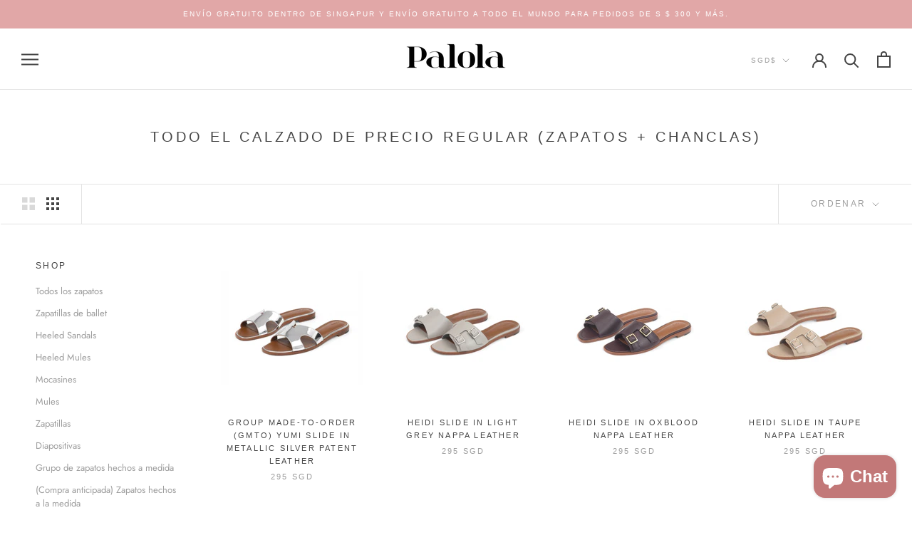

--- FILE ---
content_type: text/html; charset=utf-8
request_url: https://palola.co/es/collections/all-regular-priced-footwear?page=2
body_size: 40928
content:
<!doctype html>

<html class="no-js" lang="es">
  <head>


  	<meta name="facebook-domain-verification" content="0v1smnwb0xep0zxbzjvw62t4crmmlq" />
    <meta name="google-site-verification" content="ZZ53Si-8utg2u5eXeiETn3cTMNK6BCHm9HiaoAqwNGI" />
    <meta charset="utf-8"> 
    <meta http-equiv="X-UA-Compatible" content="IE=edge,chrome=1">
    <meta name="viewport" content="width=device-width, initial-scale=1.0, height=device-height, minimum-scale=1.0, maximum-scale=1.0">
    <meta name="theme-color" content="">

    <title>
      Todo el calzado de precio regular (zapatos + chanclas) &ndash; Página2 &ndash; Palola
    </title><link rel="canonical" href="https://palola.co/es/collections/all-regular-priced-footwear?page=2"><link rel="shortcut icon" href="//palola.co/cdn/shop/files/Palola_Favicon-01_96x.png?v=1614713651" type="image/png"><meta property="og:type" content="website">
  <meta property="og:title" content="Todo el calzado de precio regular (zapatos + chanclas)">
  <meta property="og:image" content="http://palola.co/cdn/shop/files/Yumi_Slide_Metallic_Silver_Patent_Main_grande.jpg?v=1713963696">
  <meta property="og:image:secure_url" content="https://palola.co/cdn/shop/files/Yumi_Slide_Metallic_Silver_Patent_Main_grande.jpg?v=1713963696"><meta property="og:url" content="https://palola.co/es/collections/all-regular-priced-footwear?page=2">
<meta property="og:site_name" content="Palola"><meta name="twitter:card" content="summary"><meta name="twitter:title" content="Todo el calzado de precio regular (zapatos + chanclas)">
  <meta name="twitter:description" content="">
  <meta name="twitter:image" content="https://palola.co/cdn/shop/files/Yumi_Slide_Metallic_Silver_Patent_Main_600x600_crop_center.jpg?v=1713963696">

    <script>window.performance && window.performance.mark && window.performance.mark('shopify.content_for_header.start');</script><meta name="google-site-verification" content="ZZ53Si-8utg2u5eXeiETn3cTMNK6BCHm9HiaoAqwNGI">
<meta name="facebook-domain-verification" content="n0mphjb6uh2ce8rb5otnl69is2kgvw">
<meta id="shopify-digital-wallet" name="shopify-digital-wallet" content="/4692279394/digital_wallets/dialog">
<meta name="shopify-checkout-api-token" content="527e5cc440098f6dec3e6dc1c8d14ecd">
<link rel="alternate" type="application/atom+xml" title="Feed" href="/es/collections/all-regular-priced-footwear.atom" />
<link rel="prev" href="/es/collections/all-regular-priced-footwear?page=1">
<link rel="alternate" hreflang="x-default" href="https://palola.co/collections/all-regular-priced-footwear?page=2">
<link rel="alternate" hreflang="en" href="https://palola.co/collections/all-regular-priced-footwear?page=2">
<link rel="alternate" hreflang="es" href="https://palola.co/es/collections/all-regular-priced-footwear?page=2">
<link rel="alternate" type="application/json+oembed" href="https://palola.co/es/collections/all-regular-priced-footwear.oembed?page=2">
<script async="async" src="/checkouts/internal/preloads.js?locale=es-SG"></script>
<link rel="preconnect" href="https://shop.app" crossorigin="anonymous">
<script async="async" src="https://shop.app/checkouts/internal/preloads.js?locale=es-SG&shop_id=4692279394" crossorigin="anonymous"></script>
<script id="apple-pay-shop-capabilities" type="application/json">{"shopId":4692279394,"countryCode":"SG","currencyCode":"SGD","merchantCapabilities":["supports3DS"],"merchantId":"gid:\/\/shopify\/Shop\/4692279394","merchantName":"Palola","requiredBillingContactFields":["postalAddress","email","phone"],"requiredShippingContactFields":["postalAddress","email","phone"],"shippingType":"shipping","supportedNetworks":["visa","masterCard","amex"],"total":{"type":"pending","label":"Palola","amount":"1.00"},"shopifyPaymentsEnabled":true,"supportsSubscriptions":true}</script>
<script id="shopify-features" type="application/json">{"accessToken":"527e5cc440098f6dec3e6dc1c8d14ecd","betas":["rich-media-storefront-analytics"],"domain":"palola.co","predictiveSearch":true,"shopId":4692279394,"locale":"es"}</script>
<script>var Shopify = Shopify || {};
Shopify.shop = "palola-footwear.myshopify.com";
Shopify.locale = "es";
Shopify.currency = {"active":"SGD","rate":"1.0"};
Shopify.country = "SG";
Shopify.theme = {"name":"Prestige","id":95666503813,"schema_name":"Prestige","schema_version":"4.7.1","theme_store_id":855,"role":"main"};
Shopify.theme.handle = "null";
Shopify.theme.style = {"id":null,"handle":null};
Shopify.cdnHost = "palola.co/cdn";
Shopify.routes = Shopify.routes || {};
Shopify.routes.root = "/es/";</script>
<script type="module">!function(o){(o.Shopify=o.Shopify||{}).modules=!0}(window);</script>
<script>!function(o){function n(){var o=[];function n(){o.push(Array.prototype.slice.apply(arguments))}return n.q=o,n}var t=o.Shopify=o.Shopify||{};t.loadFeatures=n(),t.autoloadFeatures=n()}(window);</script>
<script>
  window.ShopifyPay = window.ShopifyPay || {};
  window.ShopifyPay.apiHost = "shop.app\/pay";
  window.ShopifyPay.redirectState = null;
</script>
<script id="shop-js-analytics" type="application/json">{"pageType":"collection"}</script>
<script defer="defer" async type="module" src="//palola.co/cdn/shopifycloud/shop-js/modules/v2/client.init-shop-cart-sync_CvZOh8Af.es.esm.js"></script>
<script defer="defer" async type="module" src="//palola.co/cdn/shopifycloud/shop-js/modules/v2/chunk.common_3Rxs6Qxh.esm.js"></script>
<script type="module">
  await import("//palola.co/cdn/shopifycloud/shop-js/modules/v2/client.init-shop-cart-sync_CvZOh8Af.es.esm.js");
await import("//palola.co/cdn/shopifycloud/shop-js/modules/v2/chunk.common_3Rxs6Qxh.esm.js");

  window.Shopify.SignInWithShop?.initShopCartSync?.({"fedCMEnabled":true,"windoidEnabled":true});

</script>
<script>
  window.Shopify = window.Shopify || {};
  if (!window.Shopify.featureAssets) window.Shopify.featureAssets = {};
  window.Shopify.featureAssets['shop-js'] = {"shop-cart-sync":["modules/v2/client.shop-cart-sync_rmK0axmV.es.esm.js","modules/v2/chunk.common_3Rxs6Qxh.esm.js"],"init-fed-cm":["modules/v2/client.init-fed-cm_ZaR7zFve.es.esm.js","modules/v2/chunk.common_3Rxs6Qxh.esm.js"],"shop-button":["modules/v2/client.shop-button_DtKRgnFY.es.esm.js","modules/v2/chunk.common_3Rxs6Qxh.esm.js"],"shop-cash-offers":["modules/v2/client.shop-cash-offers_CD08217J.es.esm.js","modules/v2/chunk.common_3Rxs6Qxh.esm.js","modules/v2/chunk.modal_DPIzVVvN.esm.js"],"init-windoid":["modules/v2/client.init-windoid_B42Q2JHR.es.esm.js","modules/v2/chunk.common_3Rxs6Qxh.esm.js"],"shop-toast-manager":["modules/v2/client.shop-toast-manager_BhL87v9O.es.esm.js","modules/v2/chunk.common_3Rxs6Qxh.esm.js"],"init-shop-email-lookup-coordinator":["modules/v2/client.init-shop-email-lookup-coordinator_CFAE-OH8.es.esm.js","modules/v2/chunk.common_3Rxs6Qxh.esm.js"],"init-shop-cart-sync":["modules/v2/client.init-shop-cart-sync_CvZOh8Af.es.esm.js","modules/v2/chunk.common_3Rxs6Qxh.esm.js"],"avatar":["modules/v2/client.avatar_BTnouDA3.es.esm.js"],"pay-button":["modules/v2/client.pay-button_x3Sl_UWF.es.esm.js","modules/v2/chunk.common_3Rxs6Qxh.esm.js"],"init-customer-accounts":["modules/v2/client.init-customer-accounts_DwzgN7WB.es.esm.js","modules/v2/client.shop-login-button_Bwv8tzNm.es.esm.js","modules/v2/chunk.common_3Rxs6Qxh.esm.js","modules/v2/chunk.modal_DPIzVVvN.esm.js"],"init-shop-for-new-customer-accounts":["modules/v2/client.init-shop-for-new-customer-accounts_l0dYgp_m.es.esm.js","modules/v2/client.shop-login-button_Bwv8tzNm.es.esm.js","modules/v2/chunk.common_3Rxs6Qxh.esm.js","modules/v2/chunk.modal_DPIzVVvN.esm.js"],"shop-login-button":["modules/v2/client.shop-login-button_Bwv8tzNm.es.esm.js","modules/v2/chunk.common_3Rxs6Qxh.esm.js","modules/v2/chunk.modal_DPIzVVvN.esm.js"],"init-customer-accounts-sign-up":["modules/v2/client.init-customer-accounts-sign-up_CqSuJy7r.es.esm.js","modules/v2/client.shop-login-button_Bwv8tzNm.es.esm.js","modules/v2/chunk.common_3Rxs6Qxh.esm.js","modules/v2/chunk.modal_DPIzVVvN.esm.js"],"shop-follow-button":["modules/v2/client.shop-follow-button_sMoqSZtr.es.esm.js","modules/v2/chunk.common_3Rxs6Qxh.esm.js","modules/v2/chunk.modal_DPIzVVvN.esm.js"],"checkout-modal":["modules/v2/client.checkout-modal_CwKmoEcx.es.esm.js","modules/v2/chunk.common_3Rxs6Qxh.esm.js","modules/v2/chunk.modal_DPIzVVvN.esm.js"],"lead-capture":["modules/v2/client.lead-capture_De9xQpTV.es.esm.js","modules/v2/chunk.common_3Rxs6Qxh.esm.js","modules/v2/chunk.modal_DPIzVVvN.esm.js"],"shop-login":["modules/v2/client.shop-login_DZKlOsWP.es.esm.js","modules/v2/chunk.common_3Rxs6Qxh.esm.js","modules/v2/chunk.modal_DPIzVVvN.esm.js"],"payment-terms":["modules/v2/client.payment-terms_WyOlUs-o.es.esm.js","modules/v2/chunk.common_3Rxs6Qxh.esm.js","modules/v2/chunk.modal_DPIzVVvN.esm.js"]};
</script>
<script>(function() {
  var isLoaded = false;
  function asyncLoad() {
    if (isLoaded) return;
    isLoaded = true;
    var urls = ["https:\/\/static.klaviyo.com\/onsite\/js\/klaviyo.js?company_id=TywrdP\u0026shop=palola-footwear.myshopify.com","https:\/\/static.klaviyo.com\/onsite\/js\/klaviyo.js?company_id=TywrdP\u0026shop=palola-footwear.myshopify.com","https:\/\/cdn.fera.ai\/js\/fera.placeholder.js?shop=palola-footwear.myshopify.com","https:\/\/cdn.grw.reputon.com\/assets\/widget.js?shop=palola-footwear.myshopify.com"];
    for (var i = 0; i < urls.length; i++) {
      var s = document.createElement('script');
      s.type = 'text/javascript';
      s.async = true;
      s.src = urls[i];
      var x = document.getElementsByTagName('script')[0];
      x.parentNode.insertBefore(s, x);
    }
  };
  if(window.attachEvent) {
    window.attachEvent('onload', asyncLoad);
  } else {
    window.addEventListener('load', asyncLoad, false);
  }
})();</script>
<script id="__st">var __st={"a":4692279394,"offset":28800,"reqid":"c2d45082-42af-4647-b679-f75f26b2f6d6-1768683798","pageurl":"palola.co\/es\/collections\/all-regular-priced-footwear?page=2","u":"6b590fb72c6f","p":"collection","rtyp":"collection","rid":272271704229};</script>
<script>window.ShopifyPaypalV4VisibilityTracking = true;</script>
<script id="captcha-bootstrap">!function(){'use strict';const t='contact',e='account',n='new_comment',o=[[t,t],['blogs',n],['comments',n],[t,'customer']],c=[[e,'customer_login'],[e,'guest_login'],[e,'recover_customer_password'],[e,'create_customer']],r=t=>t.map((([t,e])=>`form[action*='/${t}']:not([data-nocaptcha='true']) input[name='form_type'][value='${e}']`)).join(','),a=t=>()=>t?[...document.querySelectorAll(t)].map((t=>t.form)):[];function s(){const t=[...o],e=r(t);return a(e)}const i='password',u='form_key',d=['recaptcha-v3-token','g-recaptcha-response','h-captcha-response',i],f=()=>{try{return window.sessionStorage}catch{return}},m='__shopify_v',_=t=>t.elements[u];function p(t,e,n=!1){try{const o=window.sessionStorage,c=JSON.parse(o.getItem(e)),{data:r}=function(t){const{data:e,action:n}=t;return t[m]||n?{data:e,action:n}:{data:t,action:n}}(c);for(const[e,n]of Object.entries(r))t.elements[e]&&(t.elements[e].value=n);n&&o.removeItem(e)}catch(o){console.error('form repopulation failed',{error:o})}}const l='form_type',E='cptcha';function T(t){t.dataset[E]=!0}const w=window,h=w.document,L='Shopify',v='ce_forms',y='captcha';let A=!1;((t,e)=>{const n=(g='f06e6c50-85a8-45c8-87d0-21a2b65856fe',I='https://cdn.shopify.com/shopifycloud/storefront-forms-hcaptcha/ce_storefront_forms_captcha_hcaptcha.v1.5.2.iife.js',D={infoText:'Protegido por hCaptcha',privacyText:'Privacidad',termsText:'Términos'},(t,e,n)=>{const o=w[L][v],c=o.bindForm;if(c)return c(t,g,e,D).then(n);var r;o.q.push([[t,g,e,D],n]),r=I,A||(h.body.append(Object.assign(h.createElement('script'),{id:'captcha-provider',async:!0,src:r})),A=!0)});var g,I,D;w[L]=w[L]||{},w[L][v]=w[L][v]||{},w[L][v].q=[],w[L][y]=w[L][y]||{},w[L][y].protect=function(t,e){n(t,void 0,e),T(t)},Object.freeze(w[L][y]),function(t,e,n,w,h,L){const[v,y,A,g]=function(t,e,n){const i=e?o:[],u=t?c:[],d=[...i,...u],f=r(d),m=r(i),_=r(d.filter((([t,e])=>n.includes(e))));return[a(f),a(m),a(_),s()]}(w,h,L),I=t=>{const e=t.target;return e instanceof HTMLFormElement?e:e&&e.form},D=t=>v().includes(t);t.addEventListener('submit',(t=>{const e=I(t);if(!e)return;const n=D(e)&&!e.dataset.hcaptchaBound&&!e.dataset.recaptchaBound,o=_(e),c=g().includes(e)&&(!o||!o.value);(n||c)&&t.preventDefault(),c&&!n&&(function(t){try{if(!f())return;!function(t){const e=f();if(!e)return;const n=_(t);if(!n)return;const o=n.value;o&&e.removeItem(o)}(t);const e=Array.from(Array(32),(()=>Math.random().toString(36)[2])).join('');!function(t,e){_(t)||t.append(Object.assign(document.createElement('input'),{type:'hidden',name:u})),t.elements[u].value=e}(t,e),function(t,e){const n=f();if(!n)return;const o=[...t.querySelectorAll(`input[type='${i}']`)].map((({name:t})=>t)),c=[...d,...o],r={};for(const[a,s]of new FormData(t).entries())c.includes(a)||(r[a]=s);n.setItem(e,JSON.stringify({[m]:1,action:t.action,data:r}))}(t,e)}catch(e){console.error('failed to persist form',e)}}(e),e.submit())}));const S=(t,e)=>{t&&!t.dataset[E]&&(n(t,e.some((e=>e===t))),T(t))};for(const o of['focusin','change'])t.addEventListener(o,(t=>{const e=I(t);D(e)&&S(e,y())}));const B=e.get('form_key'),M=e.get(l),P=B&&M;t.addEventListener('DOMContentLoaded',(()=>{const t=y();if(P)for(const e of t)e.elements[l].value===M&&p(e,B);[...new Set([...A(),...v().filter((t=>'true'===t.dataset.shopifyCaptcha))])].forEach((e=>S(e,t)))}))}(h,new URLSearchParams(w.location.search),n,t,e,['guest_login'])})(!0,!0)}();</script>
<script integrity="sha256-4kQ18oKyAcykRKYeNunJcIwy7WH5gtpwJnB7kiuLZ1E=" data-source-attribution="shopify.loadfeatures" defer="defer" src="//palola.co/cdn/shopifycloud/storefront/assets/storefront/load_feature-a0a9edcb.js" crossorigin="anonymous"></script>
<script crossorigin="anonymous" defer="defer" src="//palola.co/cdn/shopifycloud/storefront/assets/shopify_pay/storefront-65b4c6d7.js?v=20250812"></script>
<script data-source-attribution="shopify.dynamic_checkout.dynamic.init">var Shopify=Shopify||{};Shopify.PaymentButton=Shopify.PaymentButton||{isStorefrontPortableWallets:!0,init:function(){window.Shopify.PaymentButton.init=function(){};var t=document.createElement("script");t.src="https://palola.co/cdn/shopifycloud/portable-wallets/latest/portable-wallets.es.js",t.type="module",document.head.appendChild(t)}};
</script>
<script data-source-attribution="shopify.dynamic_checkout.buyer_consent">
  function portableWalletsHideBuyerConsent(e){var t=document.getElementById("shopify-buyer-consent"),n=document.getElementById("shopify-subscription-policy-button");t&&n&&(t.classList.add("hidden"),t.setAttribute("aria-hidden","true"),n.removeEventListener("click",e))}function portableWalletsShowBuyerConsent(e){var t=document.getElementById("shopify-buyer-consent"),n=document.getElementById("shopify-subscription-policy-button");t&&n&&(t.classList.remove("hidden"),t.removeAttribute("aria-hidden"),n.addEventListener("click",e))}window.Shopify?.PaymentButton&&(window.Shopify.PaymentButton.hideBuyerConsent=portableWalletsHideBuyerConsent,window.Shopify.PaymentButton.showBuyerConsent=portableWalletsShowBuyerConsent);
</script>
<script data-source-attribution="shopify.dynamic_checkout.cart.bootstrap">document.addEventListener("DOMContentLoaded",(function(){function t(){return document.querySelector("shopify-accelerated-checkout-cart, shopify-accelerated-checkout")}if(t())Shopify.PaymentButton.init();else{new MutationObserver((function(e,n){t()&&(Shopify.PaymentButton.init(),n.disconnect())})).observe(document.body,{childList:!0,subtree:!0})}}));
</script>
<link id="shopify-accelerated-checkout-styles" rel="stylesheet" media="screen" href="https://palola.co/cdn/shopifycloud/portable-wallets/latest/accelerated-checkout-backwards-compat.css" crossorigin="anonymous">
<style id="shopify-accelerated-checkout-cart">
        #shopify-buyer-consent {
  margin-top: 1em;
  display: inline-block;
  width: 100%;
}

#shopify-buyer-consent.hidden {
  display: none;
}

#shopify-subscription-policy-button {
  background: none;
  border: none;
  padding: 0;
  text-decoration: underline;
  font-size: inherit;
  cursor: pointer;
}

#shopify-subscription-policy-button::before {
  box-shadow: none;
}

      </style>

<script>window.performance && window.performance.mark && window.performance.mark('shopify.content_for_header.end');</script>

    <link rel="stylesheet" href="//palola.co/cdn/shop/t/7/assets/theme.scss.css?v=77625027584417025761764313139">

    <script>
      // This allows to expose several variables to the global scope, to be used in scripts
      window.theme = {
        pageType: "collection",
        moneyFormat: "{{amount}} SGD",
        moneyWithCurrencyFormat: "{{amount}} SGD",
        productImageSize: "square",
        searchMode: "product",
        showPageTransition: true,
        showElementStaggering: false,
        showImageZooming: true
      };

      window.routes = {
        rootUrl: "\/es",
        cartUrl: "\/es\/cart",
        cartAddUrl: "\/es\/cart\/add",
        cartChangeUrl: "\/es\/cart\/change",
        searchUrl: "\/es\/search",
        productRecommendationsUrl: "\/es\/recommendations\/products"
      };

      window.languages = {
        cartAddNote: "Agregar nota de pedido",
        cartEditNote: "Editar nota de pedido",
        productImageLoadingError: "Esta imagen no pudo ser cargada. Intenta volver a cargar la página.",
        productFormAddToCart: "Añadir al carrito",
        productFormUnavailable: "Indisponible",
        productFormSoldOut: "Agotado",
        shippingEstimatorOneResult: "1 opción disponible:",
        shippingEstimatorMoreResults: "{{count}} opciones disponibles:",
        shippingEstimatorNoResults: "No se pudo encontrar el envío"
      };

      window.lazySizesConfig = {
        loadHidden: false,
        hFac: 0.5,
        expFactor: 2,
        ricTimeout: 150,
        lazyClass: 'Image--lazyLoad',
        loadingClass: 'Image--lazyLoading',
        loadedClass: 'Image--lazyLoaded'
      };

      document.documentElement.className = document.documentElement.className.replace('no-js', 'js');
      document.documentElement.style.setProperty('--window-height', window.innerHeight + 'px');

      // We do a quick detection of some features (we could use Modernizr but for so little...)
      (function() {
        document.documentElement.className += ((window.CSS && window.CSS.supports('(position: sticky) or (position: -webkit-sticky)')) ? ' supports-sticky' : ' no-supports-sticky');
        document.documentElement.className += (window.matchMedia('(-moz-touch-enabled: 1), (hover: none)')).matches ? ' no-supports-hover' : ' supports-hover';
      }());
    </script>

    <script src="//palola.co/cdn/shop/t/7/assets/lazysizes.min.js?v=174358363404432586981586769320" async></script><script src="https://polyfill-fastly.net/v3/polyfill.min.js?unknown=polyfill&features=fetch,Element.prototype.closest,Element.prototype.remove,Element.prototype.classList,Array.prototype.includes,Array.prototype.fill,Object.assign,CustomEvent,IntersectionObserver,IntersectionObserverEntry,URL" defer></script>
    <script src="//palola.co/cdn/shop/t/7/assets/libs.min.js?v=26178543184394469741586769320" defer></script>
    <script src="//palola.co/cdn/shop/t/7/assets/theme.min.js?v=101812004007097122321586769324" defer></script>
    <script src="//palola.co/cdn/shop/t/7/assets/custom.js?v=183944157590872491501586769322" defer></script>

    <script>
      (function () {
        window.onpageshow = function() {
          if (window.theme.showPageTransition) {
            var pageTransition = document.querySelector('.PageTransition');

            if (pageTransition) {
              pageTransition.style.visibility = 'visible';
              pageTransition.style.opacity = '0';
            }
          }

          // When the page is loaded from the cache, we have to reload the cart content
          document.documentElement.dispatchEvent(new CustomEvent('cart:refresh', {
            bubbles: true
          }));
        };
      })();
    </script>

    


  <script type="application/ld+json">
  {
    "@context": "http://schema.org",
    "@type": "BreadcrumbList",
  "itemListElement": [{
      "@type": "ListItem",
      "position": 1,
      "name": "Translation missing: es.general.breadcrumb.home",
      "item": "https://palola.co"
    },{
          "@type": "ListItem",
          "position": 2,
          "name": "Todo el calzado de precio regular (zapatos + chanclas)",
          "item": "https://palola.co/es/collections/all-regular-priced-footwear"
        }]
  }
  </script>

  
  
 

<script>window.__pagefly_analytics_settings__={"acceptTracking":true};</script>
    
    
    <script src="https://a.klaviyo.com/media/js/onsite/onsite.js"></script>
    <script>
        var klaviyo = klaviyo || [];
        klaviyo.init({
          account: "TywrdP",
          platform: "shopify"
        });
        klaviyo.enable("backinstock",{ 
        trigger: {
          product_page_text: "Notify Me When Available",
          product_page_class: "shopify-payment-button__button shopify-payment-button__button--unbranded",
          product_page_text_align: "center",
          product_page_margin: "20px 0 0 0",
          replace_anchor: false
        },
        modal: {
         headline: "{product_name}",
         body_content: "Register to receive a notification when this item comes back in stock.",
         email_field_label: "Email",
         button_label: "Notify me when available",
         subscription_success_label: "You're in! We'll let you know when it's back.",
         footer_content: '',
         additional_styles: "@import url('https://fonts.googleapis.com/css?family=Helvetica+Neue');",
         drop_background_color: "#000",
         background_color: "#fff",
         text_color: "#222",
         button_text_color: "#fff",
         button_background_color: "#439fdb",
         close_button_color: "#ccc",
         error_background_color: "#fcd6d7",
         error_text_color: "#C72E2F",
         success_background_color: "#d3efcd",
         success_text_color: "#1B9500"
        }
      });
    </script>
 
<script type='text/javascript'>
                      (function(e,t){var n=e.amplitude||{_q:[],_iq:{}};var r=t.createElement('script')
                      ;r.type='text/javascript'
                      ;r.integrity='sha384-RsEu4WZflrqYcEacpfoGSib3qaSvdYwT4D+DrWqeBuDarSzjwUQR1jO8gDiXZd0E'
                      ;r.crossOrigin='anonymous';r.async=true
                      ;r.src='https://cdn.amplitude.com/libs/amplitude-6.2.0-min.gz.js'
                      ;r.onload=function(){if(!e.amplitude.runQueuedFunctions){
                      console.log('[Amplitude] Error: could not load SDK')}}
                      ;var i=t.getElementsByTagName('script')[0];i.parentNode.insertBefore(r,i)
                      ;function s(e,t){e.prototype[t]=function(){
                      this._q.push([t].concat(Array.prototype.slice.call(arguments,0)));return this}}
                      var o=function(){this._q=[];return this}
                      ;var a=['add','append','clearAll','prepend','set','setOnce','unset']
                      ;for(var u=0;u<a.length;u++){s(o,a[u])}n.Identify=o;var c=function(){this._q=[]
                      ;return this}
                      ;var l=['setProductId','setQuantity','setPrice','setRevenueType','setEventProperties']
                      ;for(var p=0;p<l.length;p++){s(c,l[p])}n.Revenue=c
                      ;var d=['init','logEvent','logRevenue','setUserId','setUserProperties','setOptOut','setVersionName','setDomain','setDeviceId', 'enableTracking', 'setGlobalUserProperties','identify','clearUserProperties','setGroup','logRevenueV2','regenerateDeviceId','groupIdentify','onInit','logEventWithTimestamp','logEventWithGroups','setSessionId','resetSessionId']
                      ;function v(e){function t(t){e[t]=function(){
                      e._q.push([t].concat(Array.prototype.slice.call(arguments,0)))}}
                      for(var n=0;n<d.length;n++){t(d[n])}}v(n);n.getInstance=function(e){
                      e=(!e||e.length===0?'$default_instance':e).toLowerCase()
                      ;if(!n._iq.hasOwnProperty(e)){n._iq[e]={_q:[]};v(n._iq[e])}return n._iq[e]}
                      ;e.amplitude=n})(window,document);

                      amplitude.getInstance().init('8d23f397a4993a4e0ff1b5b62fac86e3');
    
                    </script>
                    

    <script type="text/javascript">
    (function(c,l,a,r,i,t,y){
        c[a]=c[a]||function(){(c[a].q=c[a].q||[]).push(arguments)};
        t=l.createElement(r);t.async=1;t.src="https://www.clarity.ms/tag/"+i;
        y=l.getElementsByTagName(r)[0];y.parentNode.insertBefore(t,y);
    })(window, document, "clarity", "script", "bp1nvoftsk");

</script>

</script>

<!-- Google tag (gtag.js) -->
<script async src="https://www.googletagmanager.com/gtag/js?id=G-EFLDRRLPQF"></script>
<script>
  window.dataLayer = window.dataLayer || [];
  function gtag(){dataLayer.push(arguments);}
  gtag('js', new Date());

  gtag('config', 'G-EFLDRRLPQF');
</script>   
<!-- Global site tag (gtag.js)  -->
<script async src="https://www.googletagmanager.com/gtag/js?id=AW-11011135778"></script>
<script>
  window.dataLayer = window.dataLayer || [];
  function gtag(){dataLayer.push(arguments);}
  gtag('js', new Date());

  gtag('config', 'AW-11011135778', {'allow_enhanced_conversions': true});
</script>
  
  <script src="https://cdn.shopify.com/extensions/4d5a2c47-c9fc-4724-a26e-14d501c856c6/attrac-6/assets/attrac-embed-bars.js" type="text/javascript" defer="defer"></script>
<script src="https://cdn.shopify.com/extensions/7bc9bb47-adfa-4267-963e-cadee5096caf/inbox-1252/assets/inbox-chat-loader.js" type="text/javascript" defer="defer"></script>
<link href="https://monorail-edge.shopifysvc.com" rel="dns-prefetch">
<script>(function(){if ("sendBeacon" in navigator && "performance" in window) {try {var session_token_from_headers = performance.getEntriesByType('navigation')[0].serverTiming.find(x => x.name == '_s').description;} catch {var session_token_from_headers = undefined;}var session_cookie_matches = document.cookie.match(/_shopify_s=([^;]*)/);var session_token_from_cookie = session_cookie_matches && session_cookie_matches.length === 2 ? session_cookie_matches[1] : "";var session_token = session_token_from_headers || session_token_from_cookie || "";function handle_abandonment_event(e) {var entries = performance.getEntries().filter(function(entry) {return /monorail-edge.shopifysvc.com/.test(entry.name);});if (!window.abandonment_tracked && entries.length === 0) {window.abandonment_tracked = true;var currentMs = Date.now();var navigation_start = performance.timing.navigationStart;var payload = {shop_id: 4692279394,url: window.location.href,navigation_start,duration: currentMs - navigation_start,session_token,page_type: "collection"};window.navigator.sendBeacon("https://monorail-edge.shopifysvc.com/v1/produce", JSON.stringify({schema_id: "online_store_buyer_site_abandonment/1.1",payload: payload,metadata: {event_created_at_ms: currentMs,event_sent_at_ms: currentMs}}));}}window.addEventListener('pagehide', handle_abandonment_event);}}());</script>
<script id="web-pixels-manager-setup">(function e(e,d,r,n,o){if(void 0===o&&(o={}),!Boolean(null===(a=null===(i=window.Shopify)||void 0===i?void 0:i.analytics)||void 0===a?void 0:a.replayQueue)){var i,a;window.Shopify=window.Shopify||{};var t=window.Shopify;t.analytics=t.analytics||{};var s=t.analytics;s.replayQueue=[],s.publish=function(e,d,r){return s.replayQueue.push([e,d,r]),!0};try{self.performance.mark("wpm:start")}catch(e){}var l=function(){var e={modern:/Edge?\/(1{2}[4-9]|1[2-9]\d|[2-9]\d{2}|\d{4,})\.\d+(\.\d+|)|Firefox\/(1{2}[4-9]|1[2-9]\d|[2-9]\d{2}|\d{4,})\.\d+(\.\d+|)|Chrom(ium|e)\/(9{2}|\d{3,})\.\d+(\.\d+|)|(Maci|X1{2}).+ Version\/(15\.\d+|(1[6-9]|[2-9]\d|\d{3,})\.\d+)([,.]\d+|)( \(\w+\)|)( Mobile\/\w+|) Safari\/|Chrome.+OPR\/(9{2}|\d{3,})\.\d+\.\d+|(CPU[ +]OS|iPhone[ +]OS|CPU[ +]iPhone|CPU IPhone OS|CPU iPad OS)[ +]+(15[._]\d+|(1[6-9]|[2-9]\d|\d{3,})[._]\d+)([._]\d+|)|Android:?[ /-](13[3-9]|1[4-9]\d|[2-9]\d{2}|\d{4,})(\.\d+|)(\.\d+|)|Android.+Firefox\/(13[5-9]|1[4-9]\d|[2-9]\d{2}|\d{4,})\.\d+(\.\d+|)|Android.+Chrom(ium|e)\/(13[3-9]|1[4-9]\d|[2-9]\d{2}|\d{4,})\.\d+(\.\d+|)|SamsungBrowser\/([2-9]\d|\d{3,})\.\d+/,legacy:/Edge?\/(1[6-9]|[2-9]\d|\d{3,})\.\d+(\.\d+|)|Firefox\/(5[4-9]|[6-9]\d|\d{3,})\.\d+(\.\d+|)|Chrom(ium|e)\/(5[1-9]|[6-9]\d|\d{3,})\.\d+(\.\d+|)([\d.]+$|.*Safari\/(?![\d.]+ Edge\/[\d.]+$))|(Maci|X1{2}).+ Version\/(10\.\d+|(1[1-9]|[2-9]\d|\d{3,})\.\d+)([,.]\d+|)( \(\w+\)|)( Mobile\/\w+|) Safari\/|Chrome.+OPR\/(3[89]|[4-9]\d|\d{3,})\.\d+\.\d+|(CPU[ +]OS|iPhone[ +]OS|CPU[ +]iPhone|CPU IPhone OS|CPU iPad OS)[ +]+(10[._]\d+|(1[1-9]|[2-9]\d|\d{3,})[._]\d+)([._]\d+|)|Android:?[ /-](13[3-9]|1[4-9]\d|[2-9]\d{2}|\d{4,})(\.\d+|)(\.\d+|)|Mobile Safari.+OPR\/([89]\d|\d{3,})\.\d+\.\d+|Android.+Firefox\/(13[5-9]|1[4-9]\d|[2-9]\d{2}|\d{4,})\.\d+(\.\d+|)|Android.+Chrom(ium|e)\/(13[3-9]|1[4-9]\d|[2-9]\d{2}|\d{4,})\.\d+(\.\d+|)|Android.+(UC? ?Browser|UCWEB|U3)[ /]?(15\.([5-9]|\d{2,})|(1[6-9]|[2-9]\d|\d{3,})\.\d+)\.\d+|SamsungBrowser\/(5\.\d+|([6-9]|\d{2,})\.\d+)|Android.+MQ{2}Browser\/(14(\.(9|\d{2,})|)|(1[5-9]|[2-9]\d|\d{3,})(\.\d+|))(\.\d+|)|K[Aa][Ii]OS\/(3\.\d+|([4-9]|\d{2,})\.\d+)(\.\d+|)/},d=e.modern,r=e.legacy,n=navigator.userAgent;return n.match(d)?"modern":n.match(r)?"legacy":"unknown"}(),u="modern"===l?"modern":"legacy",c=(null!=n?n:{modern:"",legacy:""})[u],f=function(e){return[e.baseUrl,"/wpm","/b",e.hashVersion,"modern"===e.buildTarget?"m":"l",".js"].join("")}({baseUrl:d,hashVersion:r,buildTarget:u}),m=function(e){var d=e.version,r=e.bundleTarget,n=e.surface,o=e.pageUrl,i=e.monorailEndpoint;return{emit:function(e){var a=e.status,t=e.errorMsg,s=(new Date).getTime(),l=JSON.stringify({metadata:{event_sent_at_ms:s},events:[{schema_id:"web_pixels_manager_load/3.1",payload:{version:d,bundle_target:r,page_url:o,status:a,surface:n,error_msg:t},metadata:{event_created_at_ms:s}}]});if(!i)return console&&console.warn&&console.warn("[Web Pixels Manager] No Monorail endpoint provided, skipping logging."),!1;try{return self.navigator.sendBeacon.bind(self.navigator)(i,l)}catch(e){}var u=new XMLHttpRequest;try{return u.open("POST",i,!0),u.setRequestHeader("Content-Type","text/plain"),u.send(l),!0}catch(e){return console&&console.warn&&console.warn("[Web Pixels Manager] Got an unhandled error while logging to Monorail."),!1}}}}({version:r,bundleTarget:l,surface:e.surface,pageUrl:self.location.href,monorailEndpoint:e.monorailEndpoint});try{o.browserTarget=l,function(e){var d=e.src,r=e.async,n=void 0===r||r,o=e.onload,i=e.onerror,a=e.sri,t=e.scriptDataAttributes,s=void 0===t?{}:t,l=document.createElement("script"),u=document.querySelector("head"),c=document.querySelector("body");if(l.async=n,l.src=d,a&&(l.integrity=a,l.crossOrigin="anonymous"),s)for(var f in s)if(Object.prototype.hasOwnProperty.call(s,f))try{l.dataset[f]=s[f]}catch(e){}if(o&&l.addEventListener("load",o),i&&l.addEventListener("error",i),u)u.appendChild(l);else{if(!c)throw new Error("Did not find a head or body element to append the script");c.appendChild(l)}}({src:f,async:!0,onload:function(){if(!function(){var e,d;return Boolean(null===(d=null===(e=window.Shopify)||void 0===e?void 0:e.analytics)||void 0===d?void 0:d.initialized)}()){var d=window.webPixelsManager.init(e)||void 0;if(d){var r=window.Shopify.analytics;r.replayQueue.forEach((function(e){var r=e[0],n=e[1],o=e[2];d.publishCustomEvent(r,n,o)})),r.replayQueue=[],r.publish=d.publishCustomEvent,r.visitor=d.visitor,r.initialized=!0}}},onerror:function(){return m.emit({status:"failed",errorMsg:"".concat(f," has failed to load")})},sri:function(e){var d=/^sha384-[A-Za-z0-9+/=]+$/;return"string"==typeof e&&d.test(e)}(c)?c:"",scriptDataAttributes:o}),m.emit({status:"loading"})}catch(e){m.emit({status:"failed",errorMsg:(null==e?void 0:e.message)||"Unknown error"})}}})({shopId: 4692279394,storefrontBaseUrl: "https://palola.co",extensionsBaseUrl: "https://extensions.shopifycdn.com/cdn/shopifycloud/web-pixels-manager",monorailEndpoint: "https://monorail-edge.shopifysvc.com/unstable/produce_batch",surface: "storefront-renderer",enabledBetaFlags: ["2dca8a86"],webPixelsConfigList: [{"id":"1796374783","configuration":"{\"accountID\":\"TywrdP\",\"webPixelConfig\":\"eyJlbmFibGVBZGRlZFRvQ2FydEV2ZW50cyI6IHRydWV9\"}","eventPayloadVersion":"v1","runtimeContext":"STRICT","scriptVersion":"524f6c1ee37bacdca7657a665bdca589","type":"APP","apiClientId":123074,"privacyPurposes":["ANALYTICS","MARKETING"],"dataSharingAdjustments":{"protectedCustomerApprovalScopes":["read_customer_address","read_customer_email","read_customer_name","read_customer_personal_data","read_customer_phone"]}},{"id":"517996799","configuration":"{\"config\":\"{\\\"google_tag_ids\\\":[\\\"G-EFLDRRLPQF\\\",\\\"AW-11011135778\\\",\\\"GT-PBCDKK7\\\"],\\\"target_country\\\":\\\"SG\\\",\\\"gtag_events\\\":[{\\\"type\\\":\\\"begin_checkout\\\",\\\"action_label\\\":[\\\"G-EFLDRRLPQF\\\",\\\"AW-11011135778\\\/ym36CKmKqIAYEKKywoIp\\\"]},{\\\"type\\\":\\\"search\\\",\\\"action_label\\\":[\\\"G-EFLDRRLPQF\\\",\\\"AW-11011135778\\\/qU9KCKyKqIAYEKKywoIp\\\"]},{\\\"type\\\":\\\"view_item\\\",\\\"action_label\\\":[\\\"G-EFLDRRLPQF\\\",\\\"AW-11011135778\\\/A3VLCKOKqIAYEKKywoIp\\\",\\\"MC-M1W88H5SZJ\\\"]},{\\\"type\\\":\\\"purchase\\\",\\\"action_label\\\":[\\\"G-EFLDRRLPQF\\\",\\\"AW-11011135778\\\/rW7hCKCKqIAYEKKywoIp\\\",\\\"MC-M1W88H5SZJ\\\",\\\"AW-11011135778\\\/y07mCIeS-YIYEKKywoIp\\\"]},{\\\"type\\\":\\\"page_view\\\",\\\"action_label\\\":[\\\"G-EFLDRRLPQF\\\",\\\"AW-11011135778\\\/dtlPCJ2KqIAYEKKywoIp\\\",\\\"MC-M1W88H5SZJ\\\"]},{\\\"type\\\":\\\"add_payment_info\\\",\\\"action_label\\\":[\\\"G-EFLDRRLPQF\\\",\\\"AW-11011135778\\\/OKDNCK-KqIAYEKKywoIp\\\"]},{\\\"type\\\":\\\"add_to_cart\\\",\\\"action_label\\\":[\\\"G-EFLDRRLPQF\\\",\\\"AW-11011135778\\\/fJGsCKaKqIAYEKKywoIp\\\",\\\"AW-11011135778\\\/GQkiCLuT-YIYEKKywoIp\\\"]}],\\\"enable_monitoring_mode\\\":false}\"}","eventPayloadVersion":"v1","runtimeContext":"OPEN","scriptVersion":"b2a88bafab3e21179ed38636efcd8a93","type":"APP","apiClientId":1780363,"privacyPurposes":[],"dataSharingAdjustments":{"protectedCustomerApprovalScopes":["read_customer_address","read_customer_email","read_customer_name","read_customer_personal_data","read_customer_phone"]}},{"id":"419365119","configuration":"{\"pixelCode\":\"CPL9K9JC77U96JKR5SLG\"}","eventPayloadVersion":"v1","runtimeContext":"STRICT","scriptVersion":"22e92c2ad45662f435e4801458fb78cc","type":"APP","apiClientId":4383523,"privacyPurposes":["ANALYTICS","MARKETING","SALE_OF_DATA"],"dataSharingAdjustments":{"protectedCustomerApprovalScopes":["read_customer_address","read_customer_email","read_customer_name","read_customer_personal_data","read_customer_phone"]}},{"id":"118948095","configuration":"{\"pixel_id\":\"274003271806882\",\"pixel_type\":\"facebook_pixel\",\"metaapp_system_user_token\":\"-\"}","eventPayloadVersion":"v1","runtimeContext":"OPEN","scriptVersion":"ca16bc87fe92b6042fbaa3acc2fbdaa6","type":"APP","apiClientId":2329312,"privacyPurposes":["ANALYTICS","MARKETING","SALE_OF_DATA"],"dataSharingAdjustments":{"protectedCustomerApprovalScopes":["read_customer_address","read_customer_email","read_customer_name","read_customer_personal_data","read_customer_phone"]}},{"id":"shopify-app-pixel","configuration":"{}","eventPayloadVersion":"v1","runtimeContext":"STRICT","scriptVersion":"0450","apiClientId":"shopify-pixel","type":"APP","privacyPurposes":["ANALYTICS","MARKETING"]},{"id":"shopify-custom-pixel","eventPayloadVersion":"v1","runtimeContext":"LAX","scriptVersion":"0450","apiClientId":"shopify-pixel","type":"CUSTOM","privacyPurposes":["ANALYTICS","MARKETING"]}],isMerchantRequest: false,initData: {"shop":{"name":"Palola","paymentSettings":{"currencyCode":"SGD"},"myshopifyDomain":"palola-footwear.myshopify.com","countryCode":"SG","storefrontUrl":"https:\/\/palola.co\/es"},"customer":null,"cart":null,"checkout":null,"productVariants":[],"purchasingCompany":null},},"https://palola.co/cdn","fcfee988w5aeb613cpc8e4bc33m6693e112",{"modern":"","legacy":""},{"shopId":"4692279394","storefrontBaseUrl":"https:\/\/palola.co","extensionBaseUrl":"https:\/\/extensions.shopifycdn.com\/cdn\/shopifycloud\/web-pixels-manager","surface":"storefront-renderer","enabledBetaFlags":"[\"2dca8a86\"]","isMerchantRequest":"false","hashVersion":"fcfee988w5aeb613cpc8e4bc33m6693e112","publish":"custom","events":"[[\"page_viewed\",{}],[\"collection_viewed\",{\"collection\":{\"id\":\"272271704229\",\"title\":\"Todo el calzado de precio regular (zapatos + chanclas)\",\"productVariants\":[{\"price\":{\"amount\":295.0,\"currencyCode\":\"SGD\"},\"product\":{\"title\":\"Group Made-To-Order (GMTO) Yumi Slide in Metallic Silver Patent Leather\",\"vendor\":\"Palola\",\"id\":\"8569551880447\",\"untranslatedTitle\":\"Group Made-To-Order (GMTO) Yumi Slide in Metallic Silver Patent Leather\",\"url\":\"\/es\/products\/group-made-to-order-gmto-yumi-slide-in-metallic-silver-patent-leather\",\"type\":\"GMTO Slide\"},\"id\":\"45322571940095\",\"image\":{\"src\":\"\/\/palola.co\/cdn\/shop\/files\/Yumi_Slide_Metallic_Silver_Patent_Main.jpg?v=1713963696\"},\"sku\":null,\"title\":\"Default Title\",\"untranslatedTitle\":\"Default Title\"},{\"price\":{\"amount\":295.0,\"currencyCode\":\"SGD\"},\"product\":{\"title\":\"Heidi Slide in Light Grey Nappa Leather\",\"vendor\":\"Palola\",\"id\":\"8892281848063\",\"untranslatedTitle\":\"Heidi Slide in Light Grey Nappa Leather\",\"url\":\"\/es\/products\/heidi-slide-in-light-grey-nappa-leather\",\"type\":\"Slide\"},\"id\":\"46196786659583\",\"image\":{\"src\":\"\/\/palola.co\/cdn\/shop\/files\/Heidi_Slide_Light_Grey_Nappa_Main.jpg?v=1732028133\"},\"sku\":null,\"title\":\"EU 35\",\"untranslatedTitle\":\"EU 35\"},{\"price\":{\"amount\":295.0,\"currencyCode\":\"SGD\"},\"product\":{\"title\":\"Heidi Slide in Oxblood Nappa Leather\",\"vendor\":\"Palola\",\"id\":\"8887517053183\",\"untranslatedTitle\":\"Heidi Slide in Oxblood Nappa Leather\",\"url\":\"\/es\/products\/heidi-slide-in-oxblood-nappa-leather\",\"type\":\"Slide\"},\"id\":\"46179145548031\",\"image\":{\"src\":\"\/\/palola.co\/cdn\/shop\/files\/Heidi_Slide_Oxblood_Nappa_Main.jpg?v=1732029106\"},\"sku\":null,\"title\":\"EU 35\",\"untranslatedTitle\":\"EU 35\"},{\"price\":{\"amount\":295.0,\"currencyCode\":\"SGD\"},\"product\":{\"title\":\"Heidi Slide in Taupe Nappa Leather\",\"vendor\":\"Palola\",\"id\":\"9026217476351\",\"untranslatedTitle\":\"Heidi Slide in Taupe Nappa Leather\",\"url\":\"\/es\/products\/heidi-slide-in-taupe-nappa-leather\",\"type\":\"Slide\"},\"id\":\"46616966955263\",\"image\":{\"src\":\"\/\/palola.co\/cdn\/shop\/files\/Heidi_Slide_Taupe_Nappa_Main.jpg?v=1742206197\"},\"sku\":null,\"title\":\"EU 35\",\"untranslatedTitle\":\"EU 35\"},{\"price\":{\"amount\":495.0,\"currencyCode\":\"SGD\"},\"product\":{\"title\":\"Holly 75 Heeled Sandal in Black Patent Leather\",\"vendor\":\"Palola x Amanda Leong\",\"id\":\"9207214014719\",\"untranslatedTitle\":\"Holly 75 Heeled Sandal in Black Patent Leather\",\"url\":\"\/es\/products\/holly-75-heeled-sandal-in-black-patent-leather\",\"type\":\"Heeled Sandal\"},\"id\":\"47249464000767\",\"image\":{\"src\":\"\/\/palola.co\/cdn\/shop\/files\/Holly_75_Heeled_Sandal_Patent_Black_Main.jpg?v=1761657100\"},\"sku\":null,\"title\":\"EU 35\",\"untranslatedTitle\":\"EU 35\"},{\"price\":{\"amount\":495.0,\"currencyCode\":\"SGD\"},\"product\":{\"title\":\"Holly 75 Heeled Sandal in Classic Black Leather\",\"vendor\":\"Palola x Amanda Leong\",\"id\":\"9053327524095\",\"untranslatedTitle\":\"Holly 75 Heeled Sandal in Classic Black Leather\",\"url\":\"\/es\/products\/holly-75-heeled-sandal-in-classic-black-leather\",\"type\":\"Heeled Sandal\"},\"id\":\"46700198822143\",\"image\":{\"src\":\"\/\/palola.co\/cdn\/shop\/files\/Holly_75_Heeled_Sandal_Classic_Black_Main.jpg?v=1742205409\"},\"sku\":null,\"title\":\"EU 35\",\"untranslatedTitle\":\"EU 35\"},{\"price\":{\"amount\":495.0,\"currencyCode\":\"SGD\"},\"product\":{\"title\":\"Holly 75 Heeled Sandal in Ruby Nappa Leather\",\"vendor\":\"Palola x Amanda Leong\",\"id\":\"9234937905407\",\"untranslatedTitle\":\"Holly 75 Heeled Sandal in Ruby Nappa Leather\",\"url\":\"\/es\/products\/holly-75-heeled-sandal-in-ruby-nappa-leather\",\"type\":\"Heeled Sandal\"},\"id\":\"47412552204543\",\"image\":{\"src\":\"\/\/palola.co\/cdn\/shop\/files\/Holly_75_Heeled_Sandal_Ruby_Nappa_Main.jpg?v=1761657448\"},\"sku\":null,\"title\":\"EU 35\",\"untranslatedTitle\":\"EU 35\"},{\"price\":{\"amount\":395.0,\"currencyCode\":\"SGD\"},\"product\":{\"title\":\"Kendall Ballet Flat in Sand Nappa and Metallic Silver Leather\",\"vendor\":\"Palola\",\"id\":\"9026218557695\",\"untranslatedTitle\":\"Kendall Ballet Flat in Sand Nappa and Metallic Silver Leather\",\"url\":\"\/es\/products\/kendall-ballet-flat-in-sand-nappa-and-metallic-silver-leather\",\"type\":\"Shoe\"},\"id\":\"46616968954111\",\"image\":{\"src\":\"\/\/palola.co\/cdn\/shop\/files\/Kendall_Sand_Nappa_Metallic_Silver_Main.jpg?v=1742210493\"},\"sku\":null,\"title\":\"EU 35\",\"untranslatedTitle\":\"EU 35\"},{\"price\":{\"amount\":445.0,\"currencyCode\":\"SGD\"},\"product\":{\"title\":\"Marilyn 55 Heeled Sandal in Black Wrinkled Patent Leather\",\"vendor\":\"Palola\",\"id\":\"9239541154047\",\"untranslatedTitle\":\"Marilyn 55 Heeled Sandal in Black Wrinkled Patent Leather\",\"url\":\"\/es\/products\/marilyn-55-heeled-sandal-in-black-wrinkled-patent-leather\",\"type\":\"Heeled Sandal\"},\"id\":\"47430979944703\",\"image\":{\"src\":\"\/\/palola.co\/cdn\/shop\/files\/Marilyn_55_Heeled_Sandal_Black_Wrinkled_Patent_Main.jpg?v=1763192379\"},\"sku\":null,\"title\":\"EU 35\",\"untranslatedTitle\":\"EU 35\"},{\"price\":{\"amount\":445.0,\"currencyCode\":\"SGD\"},\"product\":{\"title\":\"Marilyn 55 Heeled Sandal in Blush Suede Leather\",\"vendor\":\"Palola\",\"id\":\"9239537811711\",\"untranslatedTitle\":\"Marilyn 55 Heeled Sandal in Blush Suede Leather\",\"url\":\"\/es\/products\/marilyn-55-heeled-sandal-in-blush-suede-leather\",\"type\":\"Heeled Sandal\"},\"id\":\"47430969295103\",\"image\":{\"src\":\"\/\/palola.co\/cdn\/shop\/files\/Marilyn_55_Heeled_Sandal_Blush_Suede_Main.jpg?v=1763193064\"},\"sku\":null,\"title\":\"EU 35\",\"untranslatedTitle\":\"EU 35\"},{\"price\":{\"amount\":395.0,\"currencyCode\":\"SGD\"},\"product\":{\"title\":\"Mary Jane Ballet Flat in Cream Nappa Leather\",\"vendor\":\"Palola\",\"id\":\"8934948274431\",\"untranslatedTitle\":\"Mary Jane Ballet Flat in Cream Nappa Leather\",\"url\":\"\/es\/products\/mary-jane-ballet-flat-in-cream-nappa-leather\",\"type\":\"Shoe\"},\"id\":\"46345035317503\",\"image\":{\"src\":\"\/\/palola.co\/cdn\/shop\/files\/Mary_Jane_Cream_Nappa_Main.jpg?v=1732004057\"},\"sku\":null,\"title\":\"EU 35\",\"untranslatedTitle\":\"EU 35\"},{\"price\":{\"amount\":395.0,\"currencyCode\":\"SGD\"},\"product\":{\"title\":\"Mary Jane Ballet Flat in Oxblood Nappa Leather\",\"vendor\":\"Palola\",\"id\":\"9034079600895\",\"untranslatedTitle\":\"Mary Jane Ballet Flat in Oxblood Nappa Leather\",\"url\":\"\/es\/products\/mary-jane-ballet-flat-in-oxblood-nappa-leather\",\"type\":\"Shoe\"},\"id\":\"46642200969471\",\"image\":{\"src\":\"\/\/palola.co\/cdn\/shop\/files\/Mary_Jane_Oxblood_Nappa_Main.jpg?v=1742210831\"},\"sku\":null,\"title\":\"EU 35\",\"untranslatedTitle\":\"EU 35\"},{\"price\":{\"amount\":395.0,\"currencyCode\":\"SGD\"},\"product\":{\"title\":\"Mary Jane Ballet Flat in Taupe Nappa Leather\",\"vendor\":\"Palola\",\"id\":\"8935734280447\",\"untranslatedTitle\":\"Mary Jane Ballet Flat in Taupe Nappa Leather\",\"url\":\"\/es\/products\/mary-jane-ballet-flat-in-taupe-nappa-leather\",\"type\":\"Shoe\"},\"id\":\"46347288772863\",\"image\":{\"src\":\"\/\/palola.co\/cdn\/shop\/files\/Mary_Jane_Taupe_Nappa_Main.jpg?v=1732004658\"},\"sku\":null,\"title\":\"EU 35\",\"untranslatedTitle\":\"EU 35\"},{\"price\":{\"amount\":445.0,\"currencyCode\":\"SGD\"},\"product\":{\"title\":\"Miranda 55 Heeled Sandal in Black Wrinkled Patent Leather\",\"vendor\":\"Palola x Amanda Leong\",\"id\":\"9249985790207\",\"untranslatedTitle\":\"Miranda 55 Heeled Sandal in Black Wrinkled Patent Leather\",\"url\":\"\/es\/products\/miranda-55-heeled-sandal-in-black-wrinkled-patent-leather\",\"type\":\"Heeled Sandal\"},\"id\":\"47459755884799\",\"image\":{\"src\":\"\/\/palola.co\/cdn\/shop\/files\/Miranda_55_Heeled_Sandal_Black_Wrinkled_Patent_Main.jpg?v=1762145855\"},\"sku\":null,\"title\":\"EU 35\",\"untranslatedTitle\":\"EU 35\"},{\"price\":{\"amount\":445.0,\"currencyCode\":\"SGD\"},\"product\":{\"title\":\"Miranda 55 Heeled Sandal in Chocolate Nappa Leather\",\"vendor\":\"Palola x Amanda Leong\",\"id\":\"9250213003519\",\"untranslatedTitle\":\"Miranda 55 Heeled Sandal in Chocolate Nappa Leather\",\"url\":\"\/es\/products\/miranda-55-heeled-sandal-in-chocolate-nappa-leather\",\"type\":\"Heeled Sandal\"},\"id\":\"47461054415103\",\"image\":{\"src\":\"\/\/palola.co\/cdn\/shop\/files\/Miranda_55_Heeled_Sandal_Chocolate_Nappa_Main.jpg?v=1762146248\"},\"sku\":null,\"title\":\"EU 35\",\"untranslatedTitle\":\"EU 35\"},{\"price\":{\"amount\":445.0,\"currencyCode\":\"SGD\"},\"product\":{\"title\":\"Rachel 55 Heeled Sandal in Embossed Testa Di Moro Crocodile Leather\",\"vendor\":\"Palola x Amanda Leong\",\"id\":\"9272178442495\",\"untranslatedTitle\":\"Rachel 55 Heeled Sandal in Embossed Testa Di Moro Crocodile Leather\",\"url\":\"\/es\/products\/rachel-55-heeled-sandal-in-embossed-testa-di-moro-crocodile-leather\",\"type\":\"Heeled Sandal\"},\"id\":\"47542115139839\",\"image\":{\"src\":\"\/\/palola.co\/cdn\/shop\/files\/Rachel_55_Heeled_Sandal_Embossed_Testa_Di_Moro_Crocodile_Main.jpg?v=1763190834\"},\"sku\":null,\"title\":\"EU 35\",\"untranslatedTitle\":\"EU 35\"},{\"price\":{\"amount\":445.0,\"currencyCode\":\"SGD\"},\"product\":{\"title\":\"Rachel 55 Heeled Sandal in Mocha Suede Leather\",\"vendor\":\"Palola x Amanda Leong\",\"id\":\"9272195088639\",\"untranslatedTitle\":\"Rachel 55 Heeled Sandal in Mocha Suede Leather\",\"url\":\"\/es\/products\/rachel-55-heeled-sandal-in-mocha-suede-leather\",\"type\":\"Heeled Sandal\"},\"id\":\"47542241231103\",\"image\":{\"src\":\"\/\/palola.co\/cdn\/shop\/files\/Rachel_55_Heeled_Sandal_Mocha_Suede_Main.jpg?v=1763190422\"},\"sku\":null,\"title\":\"EU 35\",\"untranslatedTitle\":\"EU 35\"},{\"price\":{\"amount\":395.0,\"currencyCode\":\"SGD\"},\"product\":{\"title\":\"Sofia Ballet Flat in Metallic Silver Leather\",\"vendor\":\"Palola\",\"id\":\"8909898121471\",\"untranslatedTitle\":\"Sofia Ballet Flat in Metallic Silver Leather\",\"url\":\"\/es\/products\/sofia-ballet-flat-in-metallic-silver-leather\",\"type\":\"Shoe\"},\"id\":\"46248573108479\",\"image\":{\"src\":\"\/\/palola.co\/cdn\/shop\/files\/Sofia_Metallic_Silver_Main.jpg?v=1732024779\"},\"sku\":null,\"title\":\"EU 35\",\"untranslatedTitle\":\"EU 35\"},{\"price\":{\"amount\":375.0,\"currencyCode\":\"SGD\"},\"product\":{\"title\":\"Yumi 35 Heeled Sandal in Classic Beige Leather\",\"vendor\":\"Palola\",\"id\":\"8247978852607\",\"untranslatedTitle\":\"Yumi 35 Heeled Sandal in Classic Beige Leather\",\"url\":\"\/es\/products\/yumi-35-heeled-sandal-in-classic-beige-leather\",\"type\":\"Heeled Sandal\"},\"id\":\"44419359047935\",\"image\":{\"src\":\"\/\/palola.co\/cdn\/shop\/files\/Yumi_35_Heeled_Sandal_Classic_Nudo_Main.jpg?v=1700057481\"},\"sku\":null,\"title\":\"EU 35\",\"untranslatedTitle\":\"EU 35\"},{\"price\":{\"amount\":375.0,\"currencyCode\":\"SGD\"},\"product\":{\"title\":\"Yumi 35 Heeled Sandal in Classic Black Leather\",\"vendor\":\"Palola\",\"id\":\"8247980720383\",\"untranslatedTitle\":\"Yumi 35 Heeled Sandal in Classic Black Leather\",\"url\":\"\/es\/products\/yumi-35-heeled-sandal-in-classic-black-leather\",\"type\":\"Heeled Sandal\"},\"id\":\"44419361308927\",\"image\":{\"src\":\"\/\/palola.co\/cdn\/shop\/files\/Yumi_35_Heeled_Sandal_Classic_Nero_Main.jpg?v=1700057181\"},\"sku\":null,\"title\":\"EU 35\",\"untranslatedTitle\":\"EU 35\"},{\"price\":{\"amount\":375.0,\"currencyCode\":\"SGD\"},\"product\":{\"title\":\"Yumi 35 Heeled Sandal in Classic Tabacco Leather\",\"vendor\":\"Palola\",\"id\":\"8345075122431\",\"untranslatedTitle\":\"Yumi 35 Heeled Sandal in Classic Tabacco Leather\",\"url\":\"\/es\/products\/yumi-35-heeled-sandal-in-classic-tabacco-leather\",\"type\":\"Heeled Sandal\"},\"id\":\"44666571227391\",\"image\":{\"src\":\"\/\/palola.co\/cdn\/shop\/files\/Yumi_35_Heeled_Sandal_Classic_Tabacco_Main.jpg?v=1713887798\"},\"sku\":null,\"title\":\"EU 35\",\"untranslatedTitle\":\"EU 35\"},{\"price\":{\"amount\":375.0,\"currencyCode\":\"SGD\"},\"product\":{\"title\":\"Yumi 35 Heeled Sandal in Classic Tan Leather\",\"vendor\":\"Palola\",\"id\":\"8247961714943\",\"untranslatedTitle\":\"Yumi 35 Heeled Sandal in Classic Tan Leather\",\"url\":\"\/es\/products\/yumi-35-heeled-sandal-in-classic-tan-leather\",\"type\":\"Heeled Sandal\"},\"id\":\"44419337781503\",\"image\":{\"src\":\"\/\/palola.co\/cdn\/shop\/files\/Yumi_35_Heeled_Sandal_Classic_Tan_Main.jpg?v=1700057788\"},\"sku\":null,\"title\":\"EU 35\",\"untranslatedTitle\":\"EU 35\"},{\"price\":{\"amount\":375.0,\"currencyCode\":\"SGD\"},\"product\":{\"title\":\"Yumi 35 Heeled Sandal in Classic White Leather\",\"vendor\":\"Palola\",\"id\":\"8345075056895\",\"untranslatedTitle\":\"Yumi 35 Heeled Sandal in Classic White Leather\",\"url\":\"\/es\/products\/yumi-35-heeled-sandal-in-classic-white-leather\",\"type\":\"Heeled Sandal\"},\"id\":\"44666570768639\",\"image\":{\"src\":\"\/\/palola.co\/cdn\/shop\/files\/Yumi_35_Heeled_Sandal_Classic_White_Main.jpg?v=1713963987\"},\"sku\":null,\"title\":\"EU 35\",\"untranslatedTitle\":\"EU 35\"},{\"price\":{\"amount\":375.0,\"currencyCode\":\"SGD\"},\"product\":{\"title\":\"Yumi 35 Heeled Sandal in Embossed Silver Lizard Leather\",\"vendor\":\"Palola\",\"id\":\"8428149375231\",\"untranslatedTitle\":\"Yumi 35 Heeled Sandal in Embossed Silver Lizard Leather\",\"url\":\"\/es\/products\/yumi-35-heeled-sandal-in-embossed-silver-lizard-leather\",\"type\":\"Heeled Sandal\"},\"id\":\"44921908920575\",\"image\":{\"src\":\"\/\/palola.co\/cdn\/shop\/files\/Yumi_35_Heeled_Sandal_Embossed_Silver_Lizard_Main.jpg?v=1713888233\"},\"sku\":null,\"title\":\"EU 35\",\"untranslatedTitle\":\"EU 35\"},{\"price\":{\"amount\":395.0,\"currencyCode\":\"SGD\"},\"product\":{\"title\":\"Yumi en clásico amarena\",\"vendor\":\"Palola\",\"id\":\"7057121280165\",\"untranslatedTitle\":\"Yumi en clásico amarena\",\"url\":\"\/es\/products\/yumi-in-classic-beige\",\"type\":\"Shoe\"},\"id\":\"40849859641509\",\"image\":{\"src\":\"\/\/palola.co\/cdn\/shop\/products\/Yumi_Classic_Nudo_Main.jpg?v=1673235531\"},\"sku\":\"\",\"title\":\"EU 35\",\"untranslatedTitle\":\"EU 35\"},{\"price\":{\"amount\":395.0,\"currencyCode\":\"SGD\"},\"product\":{\"title\":\"Yumi en Classic Nero\",\"vendor\":\"Palola\",\"id\":\"2234644693090\",\"untranslatedTitle\":\"Yumi en Classic Nero\",\"url\":\"\/es\/products\/yumi-in-classic-black\",\"type\":\"Shoe\"},\"id\":\"20448366428258\",\"image\":{\"src\":\"\/\/palola.co\/cdn\/shop\/products\/Yumi_Classic_Nero_Main.jpg?v=1668322219\"},\"sku\":\"\",\"title\":\"EU 35\",\"untranslatedTitle\":\"EU 35\"},{\"price\":{\"amount\":395.0,\"currencyCode\":\"SGD\"},\"product\":{\"title\":\"Yumi en oro rosa metálico\",\"vendor\":\"Palola\",\"id\":\"1947663040610\",\"untranslatedTitle\":\"Yumi en oro rosa metálico\",\"url\":\"\/es\/products\/yumi-metallic-rose-gold\",\"type\":\"Shoe\"},\"id\":\"45854216945919\",\"image\":{\"src\":\"\/\/palola.co\/cdn\/shop\/files\/Yumi_Metallic_Rose_Gold_Main.jpg?v=1723288028\"},\"sku\":\"\",\"title\":\"EU 35\",\"untranslatedTitle\":\"EU 35\"},{\"price\":{\"amount\":295.0,\"currencyCode\":\"SGD\"},\"product\":{\"title\":\"Yumi en clásico bluette\",\"vendor\":\"Palola\",\"id\":\"6889658777765\",\"untranslatedTitle\":\"Yumi en clásico bluette\",\"url\":\"\/es\/products\/yumi-slide-in-classic-beige\",\"type\":\"Slide\"},\"id\":\"40298487283877\",\"image\":{\"src\":\"\/\/palola.co\/cdn\/shop\/products\/Yumi_Slide_Classic_Nudo_Main.jpg?v=1642419830\"},\"sku\":\"\",\"title\":\"EU 35\",\"untranslatedTitle\":\"EU 35\"},{\"price\":{\"amount\":295.0,\"currencyCode\":\"SGD\"},\"product\":{\"title\":\"Yumi en clásico bluette\",\"vendor\":\"Palola\",\"id\":\"7889718968575\",\"untranslatedTitle\":\"Yumi en clásico bluette\",\"url\":\"\/es\/products\/yumi-slide-in-classic-black-natural-soles\",\"type\":\"Slide\"},\"id\":\"43596936249599\",\"image\":{\"src\":\"\/\/palola.co\/cdn\/shop\/products\/Yumi_Slide_Classic_Nero_Main_8bbd682b-602b-41c0-9a3d-b13ac48abaa3.jpg?v=1669123255\"},\"sku\":null,\"title\":\"EU 35\",\"untranslatedTitle\":\"EU 35\"},{\"price\":{\"amount\":295.0,\"currencyCode\":\"SGD\"},\"product\":{\"title\":\"Yumi Slide in Classic Tabacco Leather\",\"vendor\":\"Palola\",\"id\":\"8345076859135\",\"untranslatedTitle\":\"Yumi Slide in Classic Tabacco Leather\",\"url\":\"\/es\/products\/yumi-slide-in-classic-tabacco-leather\",\"type\":\"Slide\"},\"id\":\"44666576863487\",\"image\":{\"src\":\"\/\/palola.co\/cdn\/shop\/files\/Yumi_Slide_Classic_Tabacco_Main_3201c137-c32a-4660-b9f8-90e0dcf2069c.jpg?v=1721782523\"},\"sku\":null,\"title\":\"EU 35\",\"untranslatedTitle\":\"EU 35\"},{\"price\":{\"amount\":295.0,\"currencyCode\":\"SGD\"},\"product\":{\"title\":\"Yumi en clásico bluette\",\"vendor\":\"Palola\",\"id\":\"6889659629733\",\"untranslatedTitle\":\"Yumi en clásico bluette\",\"url\":\"\/es\/products\/yumi-slide-in-classic-tan\",\"type\":\"Slide\"},\"id\":\"40298493083813\",\"image\":{\"src\":\"\/\/palola.co\/cdn\/shop\/products\/Yumi_Slide_Classic_Tan_Main.jpg?v=1638603679\"},\"sku\":\"\",\"title\":\"EU 35\",\"untranslatedTitle\":\"EU 35\"},{\"price\":{\"amount\":295.0,\"currencyCode\":\"SGD\"},\"product\":{\"title\":\"Yumi en clásico bluette\",\"vendor\":\"Palola\",\"id\":\"7008481673381\",\"untranslatedTitle\":\"Yumi en clásico bluette\",\"url\":\"\/es\/products\/yumi-slide-in-classic-white\",\"type\":\"Slide\"},\"id\":\"40678026018981\",\"image\":{\"src\":\"\/\/palola.co\/cdn\/shop\/products\/Yumi_Slide_Classic_White_Main.jpg?v=1648809565\"},\"sku\":\"\",\"title\":\"EU 35\",\"untranslatedTitle\":\"EU 35\"},{\"price\":{\"amount\":295.0,\"currencyCode\":\"SGD\"},\"product\":{\"title\":\"Yumi en clásico bluette\",\"vendor\":\"Palola\",\"id\":\"7854980268287\",\"untranslatedTitle\":\"Yumi en clásico bluette\",\"url\":\"\/es\/products\/yumi-slide-in-embossed-gold-lizard-natural-outsoles\",\"type\":\"Slide\"},\"id\":\"43479176937727\",\"image\":{\"src\":\"\/\/palola.co\/cdn\/shop\/products\/Yumi_Slide_Embossed_Gold_Lizard_Main_966215d6-25b3-4773-a622-a738b92ccb2b.jpg?v=1673417285\"},\"sku\":null,\"title\":\"EU 35\",\"untranslatedTitle\":\"EU 35\"},{\"price\":{\"amount\":295.0,\"currencyCode\":\"SGD\"},\"product\":{\"title\":\"Yumi en clásico bluette\",\"vendor\":\"Palola\",\"id\":\"7504246702335\",\"untranslatedTitle\":\"Yumi en clásico bluette\",\"url\":\"\/es\/products\/yumi-slide-in-embossed-silver-lizard\",\"type\":\"Slide\"},\"id\":\"42270214062335\",\"image\":{\"src\":\"\/\/palola.co\/cdn\/shop\/products\/Yumi_Slide_Embossed_Silver_Lizard_Main.jpg?v=1641456362\"},\"sku\":\"\",\"title\":\"EU 35\",\"untranslatedTitle\":\"EU 35\"},{\"price\":{\"amount\":295.0,\"currencyCode\":\"SGD\"},\"product\":{\"title\":\"Yumi Slide in Moss Suede Leather\",\"vendor\":\"Palola\",\"id\":\"9053765271807\",\"untranslatedTitle\":\"Yumi Slide in Moss Suede Leather\",\"url\":\"\/es\/products\/yumi-slide-in-moss-suede-leather\",\"type\":\"Slide\"},\"id\":\"46701367296255\",\"image\":{\"src\":\"\/\/palola.co\/cdn\/shop\/files\/Yumi_Slide_Moss_Suede_Main.jpg?v=1742206519\"},\"sku\":null,\"title\":\"EU 35\",\"untranslatedTitle\":\"EU 35\"}]}}]]"});</script><script>
  window.ShopifyAnalytics = window.ShopifyAnalytics || {};
  window.ShopifyAnalytics.meta = window.ShopifyAnalytics.meta || {};
  window.ShopifyAnalytics.meta.currency = 'SGD';
  var meta = {"products":[{"id":8569551880447,"gid":"gid:\/\/shopify\/Product\/8569551880447","vendor":"Palola","type":"GMTO Slide","handle":"group-made-to-order-gmto-yumi-slide-in-metallic-silver-patent-leather","variants":[{"id":45322571940095,"price":29500,"name":"Group Made-To-Order (GMTO) Yumi Slide in Metallic Silver Patent Leather","public_title":null,"sku":null}],"remote":false},{"id":8892281848063,"gid":"gid:\/\/shopify\/Product\/8892281848063","vendor":"Palola","type":"Slide","handle":"heidi-slide-in-light-grey-nappa-leather","variants":[{"id":46196786659583,"price":29500,"name":"Heidi Slide in Light Grey Nappa Leather - EU 35","public_title":"EU 35","sku":null},{"id":46196786692351,"price":29500,"name":"Heidi Slide in Light Grey Nappa Leather - EU 35.5","public_title":"EU 35.5","sku":null},{"id":46196786725119,"price":29500,"name":"Heidi Slide in Light Grey Nappa Leather - EU 36","public_title":"EU 36","sku":null},{"id":46196786757887,"price":29500,"name":"Heidi Slide in Light Grey Nappa Leather - EU 36.5","public_title":"EU 36.5","sku":null},{"id":46196786790655,"price":29500,"name":"Heidi Slide in Light Grey Nappa Leather - EU 37","public_title":"EU 37","sku":null},{"id":46196786823423,"price":29500,"name":"Heidi Slide in Light Grey Nappa Leather - EU 37.5","public_title":"EU 37.5","sku":null},{"id":46196786856191,"price":29500,"name":"Heidi Slide in Light Grey Nappa Leather - EU 38","public_title":"EU 38","sku":null},{"id":46196786888959,"price":29500,"name":"Heidi Slide in Light Grey Nappa Leather - EU 38.5","public_title":"EU 38.5","sku":null},{"id":46196786921727,"price":29500,"name":"Heidi Slide in Light Grey Nappa Leather - EU 39","public_title":"EU 39","sku":null},{"id":46196786954495,"price":29500,"name":"Heidi Slide in Light Grey Nappa Leather - EU 39.5","public_title":"EU 39.5","sku":null},{"id":46196786987263,"price":29500,"name":"Heidi Slide in Light Grey Nappa Leather - EU 40","public_title":"EU 40","sku":null},{"id":46196787020031,"price":29500,"name":"Heidi Slide in Light Grey Nappa Leather - EU 40.5","public_title":"EU 40.5","sku":null},{"id":46196787052799,"price":29500,"name":"Heidi Slide in Light Grey Nappa Leather - EU 41","public_title":"EU 41","sku":null}],"remote":false},{"id":8887517053183,"gid":"gid:\/\/shopify\/Product\/8887517053183","vendor":"Palola","type":"Slide","handle":"heidi-slide-in-oxblood-nappa-leather","variants":[{"id":46179145548031,"price":29500,"name":"Heidi Slide in Oxblood Nappa Leather - EU 35","public_title":"EU 35","sku":null},{"id":46179145580799,"price":29500,"name":"Heidi Slide in Oxblood Nappa Leather - EU 35.5","public_title":"EU 35.5","sku":null},{"id":46179145613567,"price":29500,"name":"Heidi Slide in Oxblood Nappa Leather - EU 36","public_title":"EU 36","sku":null},{"id":46179145646335,"price":29500,"name":"Heidi Slide in Oxblood Nappa Leather - EU 36.5","public_title":"EU 36.5","sku":null},{"id":46179145679103,"price":29500,"name":"Heidi Slide in Oxblood Nappa Leather - EU 37","public_title":"EU 37","sku":null},{"id":46179145711871,"price":29500,"name":"Heidi Slide in Oxblood Nappa Leather - EU 37.5","public_title":"EU 37.5","sku":null},{"id":46179145744639,"price":29500,"name":"Heidi Slide in Oxblood Nappa Leather - EU 38","public_title":"EU 38","sku":null},{"id":46179145777407,"price":29500,"name":"Heidi Slide in Oxblood Nappa Leather - EU 38.5","public_title":"EU 38.5","sku":null},{"id":46179145810175,"price":29500,"name":"Heidi Slide in Oxblood Nappa Leather - EU 39","public_title":"EU 39","sku":null},{"id":46179145842943,"price":29500,"name":"Heidi Slide in Oxblood Nappa Leather - EU 39.5","public_title":"EU 39.5","sku":null},{"id":46179145875711,"price":29500,"name":"Heidi Slide in Oxblood Nappa Leather - EU 40","public_title":"EU 40","sku":null},{"id":46179145908479,"price":29500,"name":"Heidi Slide in Oxblood Nappa Leather - EU 40.5","public_title":"EU 40.5","sku":null},{"id":46179145941247,"price":29500,"name":"Heidi Slide in Oxblood Nappa Leather - EU 41","public_title":"EU 41","sku":null}],"remote":false},{"id":9026217476351,"gid":"gid:\/\/shopify\/Product\/9026217476351","vendor":"Palola","type":"Slide","handle":"heidi-slide-in-taupe-nappa-leather","variants":[{"id":46616966955263,"price":29500,"name":"Heidi Slide in Taupe Nappa Leather - EU 35","public_title":"EU 35","sku":null},{"id":46616966988031,"price":29500,"name":"Heidi Slide in Taupe Nappa Leather - EU 35.5","public_title":"EU 35.5","sku":null},{"id":46616967020799,"price":29500,"name":"Heidi Slide in Taupe Nappa Leather - EU 36","public_title":"EU 36","sku":null},{"id":46616967053567,"price":29500,"name":"Heidi Slide in Taupe Nappa Leather - EU 36.5","public_title":"EU 36.5","sku":null},{"id":46616967086335,"price":29500,"name":"Heidi Slide in Taupe Nappa Leather - EU 37","public_title":"EU 37","sku":null},{"id":46616967119103,"price":29500,"name":"Heidi Slide in Taupe Nappa Leather - EU 37.5","public_title":"EU 37.5","sku":null},{"id":46616967151871,"price":29500,"name":"Heidi Slide in Taupe Nappa Leather - EU 38","public_title":"EU 38","sku":null},{"id":46616967184639,"price":29500,"name":"Heidi Slide in Taupe Nappa Leather - EU 38.5","public_title":"EU 38.5","sku":null},{"id":46616967217407,"price":29500,"name":"Heidi Slide in Taupe Nappa Leather - EU 39","public_title":"EU 39","sku":null},{"id":46616967250175,"price":29500,"name":"Heidi Slide in Taupe Nappa Leather - EU 39.5","public_title":"EU 39.5","sku":null},{"id":46616967282943,"price":29500,"name":"Heidi Slide in Taupe Nappa Leather - EU 40","public_title":"EU 40","sku":null},{"id":46616967315711,"price":29500,"name":"Heidi Slide in Taupe Nappa Leather - EU 40.5","public_title":"EU 40.5","sku":null},{"id":46616967348479,"price":29500,"name":"Heidi Slide in Taupe Nappa Leather - EU 41","public_title":"EU 41","sku":null}],"remote":false},{"id":9207214014719,"gid":"gid:\/\/shopify\/Product\/9207214014719","vendor":"Palola x Amanda Leong","type":"Heeled Sandal","handle":"holly-75-heeled-sandal-in-black-patent-leather","variants":[{"id":47249464000767,"price":49500,"name":"Holly 75 Heeled Sandal in Black Patent Leather - EU 35","public_title":"EU 35","sku":null},{"id":47249464033535,"price":49500,"name":"Holly 75 Heeled Sandal in Black Patent Leather - EU 35.5","public_title":"EU 35.5","sku":null},{"id":47249464066303,"price":49500,"name":"Holly 75 Heeled Sandal in Black Patent Leather - EU 36","public_title":"EU 36","sku":null},{"id":47249464099071,"price":49500,"name":"Holly 75 Heeled Sandal in Black Patent Leather - EU 36.5","public_title":"EU 36.5","sku":null},{"id":47249464131839,"price":49500,"name":"Holly 75 Heeled Sandal in Black Patent Leather - EU 37","public_title":"EU 37","sku":null},{"id":47249464164607,"price":49500,"name":"Holly 75 Heeled Sandal in Black Patent Leather - EU 37.5","public_title":"EU 37.5","sku":null},{"id":47249464197375,"price":49500,"name":"Holly 75 Heeled Sandal in Black Patent Leather - EU 38","public_title":"EU 38","sku":null},{"id":47249464230143,"price":49500,"name":"Holly 75 Heeled Sandal in Black Patent Leather - EU 38.5","public_title":"EU 38.5","sku":null},{"id":47249464262911,"price":49500,"name":"Holly 75 Heeled Sandal in Black Patent Leather - EU 39","public_title":"EU 39","sku":null},{"id":47249464295679,"price":49500,"name":"Holly 75 Heeled Sandal in Black Patent Leather - EU 39.5","public_title":"EU 39.5","sku":null},{"id":47249464328447,"price":49500,"name":"Holly 75 Heeled Sandal in Black Patent Leather - EU 40","public_title":"EU 40","sku":null},{"id":47249464361215,"price":49500,"name":"Holly 75 Heeled Sandal in Black Patent Leather - EU 40.5","public_title":"EU 40.5","sku":null},{"id":47249464393983,"price":49500,"name":"Holly 75 Heeled Sandal in Black Patent Leather - EU 41","public_title":"EU 41","sku":null}],"remote":false},{"id":9053327524095,"gid":"gid:\/\/shopify\/Product\/9053327524095","vendor":"Palola x Amanda Leong","type":"Heeled Sandal","handle":"holly-75-heeled-sandal-in-classic-black-leather","variants":[{"id":46700198822143,"price":49500,"name":"Holly 75 Heeled Sandal in Classic Black Leather - EU 35","public_title":"EU 35","sku":null},{"id":46700198854911,"price":49500,"name":"Holly 75 Heeled Sandal in Classic Black Leather - EU 35.5","public_title":"EU 35.5","sku":null},{"id":46700198887679,"price":49500,"name":"Holly 75 Heeled Sandal in Classic Black Leather - EU 36","public_title":"EU 36","sku":null},{"id":46700198920447,"price":49500,"name":"Holly 75 Heeled Sandal in Classic Black Leather - EU 36.5","public_title":"EU 36.5","sku":null},{"id":46700198953215,"price":49500,"name":"Holly 75 Heeled Sandal in Classic Black Leather - EU 37","public_title":"EU 37","sku":null},{"id":46700198985983,"price":49500,"name":"Holly 75 Heeled Sandal in Classic Black Leather - EU 37.5","public_title":"EU 37.5","sku":null},{"id":46700199018751,"price":49500,"name":"Holly 75 Heeled Sandal in Classic Black Leather - EU 38","public_title":"EU 38","sku":null},{"id":46700199051519,"price":49500,"name":"Holly 75 Heeled Sandal in Classic Black Leather - EU 38.5","public_title":"EU 38.5","sku":null},{"id":46700199084287,"price":49500,"name":"Holly 75 Heeled Sandal in Classic Black Leather - EU 39","public_title":"EU 39","sku":null},{"id":46700199117055,"price":49500,"name":"Holly 75 Heeled Sandal in Classic Black Leather - EU 39.5","public_title":"EU 39.5","sku":null},{"id":46700199149823,"price":49500,"name":"Holly 75 Heeled Sandal in Classic Black Leather - EU 40","public_title":"EU 40","sku":null},{"id":46700199182591,"price":49500,"name":"Holly 75 Heeled Sandal in Classic Black Leather - EU 40.5","public_title":"EU 40.5","sku":null},{"id":46700199215359,"price":49500,"name":"Holly 75 Heeled Sandal in Classic Black Leather - EU 41","public_title":"EU 41","sku":null}],"remote":false},{"id":9234937905407,"gid":"gid:\/\/shopify\/Product\/9234937905407","vendor":"Palola x Amanda Leong","type":"Heeled Sandal","handle":"holly-75-heeled-sandal-in-ruby-nappa-leather","variants":[{"id":47412552204543,"price":49500,"name":"Holly 75 Heeled Sandal in Ruby Nappa Leather - EU 35","public_title":"EU 35","sku":null},{"id":47412552237311,"price":49500,"name":"Holly 75 Heeled Sandal in Ruby Nappa Leather - EU 35.5","public_title":"EU 35.5","sku":null},{"id":47412552270079,"price":49500,"name":"Holly 75 Heeled Sandal in Ruby Nappa Leather - EU 36","public_title":"EU 36","sku":null},{"id":47412552302847,"price":49500,"name":"Holly 75 Heeled Sandal in Ruby Nappa Leather - EU 36.5","public_title":"EU 36.5","sku":null},{"id":47412552335615,"price":49500,"name":"Holly 75 Heeled Sandal in Ruby Nappa Leather - EU 37","public_title":"EU 37","sku":null},{"id":47412552368383,"price":49500,"name":"Holly 75 Heeled Sandal in Ruby Nappa Leather - EU 37.5","public_title":"EU 37.5","sku":null},{"id":47412552401151,"price":49500,"name":"Holly 75 Heeled Sandal in Ruby Nappa Leather - EU 38","public_title":"EU 38","sku":null},{"id":47412552433919,"price":49500,"name":"Holly 75 Heeled Sandal in Ruby Nappa Leather - EU 38.5","public_title":"EU 38.5","sku":null},{"id":47412552466687,"price":49500,"name":"Holly 75 Heeled Sandal in Ruby Nappa Leather - EU 39","public_title":"EU 39","sku":null},{"id":47412552499455,"price":49500,"name":"Holly 75 Heeled Sandal in Ruby Nappa Leather - EU 39.5","public_title":"EU 39.5","sku":null},{"id":47412552532223,"price":49500,"name":"Holly 75 Heeled Sandal in Ruby Nappa Leather - EU 40","public_title":"EU 40","sku":null},{"id":47412552564991,"price":49500,"name":"Holly 75 Heeled Sandal in Ruby Nappa Leather - EU 40.5","public_title":"EU 40.5","sku":null},{"id":47412552597759,"price":49500,"name":"Holly 75 Heeled Sandal in Ruby Nappa Leather - EU 41","public_title":"EU 41","sku":null}],"remote":false},{"id":9026218557695,"gid":"gid:\/\/shopify\/Product\/9026218557695","vendor":"Palola","type":"Shoe","handle":"kendall-ballet-flat-in-sand-nappa-and-metallic-silver-leather","variants":[{"id":46616968954111,"price":39500,"name":"Kendall Ballet Flat in Sand Nappa and Metallic Silver Leather - EU 35","public_title":"EU 35","sku":null},{"id":46616968986879,"price":39500,"name":"Kendall Ballet Flat in Sand Nappa and Metallic Silver Leather - EU 35.5","public_title":"EU 35.5","sku":null},{"id":46616969019647,"price":39500,"name":"Kendall Ballet Flat in Sand Nappa and Metallic Silver Leather - EU 36","public_title":"EU 36","sku":null},{"id":46616969052415,"price":39500,"name":"Kendall Ballet Flat in Sand Nappa and Metallic Silver Leather - EU 36.5","public_title":"EU 36.5","sku":null},{"id":46616969085183,"price":39500,"name":"Kendall Ballet Flat in Sand Nappa and Metallic Silver Leather - EU 37","public_title":"EU 37","sku":null},{"id":46616969117951,"price":39500,"name":"Kendall Ballet Flat in Sand Nappa and Metallic Silver Leather - EU 37.5","public_title":"EU 37.5","sku":null},{"id":46616969150719,"price":39500,"name":"Kendall Ballet Flat in Sand Nappa and Metallic Silver Leather - EU 38","public_title":"EU 38","sku":null},{"id":46616969183487,"price":39500,"name":"Kendall Ballet Flat in Sand Nappa and Metallic Silver Leather - EU 38.5","public_title":"EU 38.5","sku":null},{"id":46616969216255,"price":39500,"name":"Kendall Ballet Flat in Sand Nappa and Metallic Silver Leather - EU 39","public_title":"EU 39","sku":null},{"id":46616969249023,"price":39500,"name":"Kendall Ballet Flat in Sand Nappa and Metallic Silver Leather - EU 39.5","public_title":"EU 39.5","sku":null},{"id":46616969281791,"price":39500,"name":"Kendall Ballet Flat in Sand Nappa and Metallic Silver Leather - EU 40","public_title":"EU 40","sku":null},{"id":46616969314559,"price":39500,"name":"Kendall Ballet Flat in Sand Nappa and Metallic Silver Leather - EU 40.5","public_title":"EU 40.5","sku":null},{"id":46616969347327,"price":39500,"name":"Kendall Ballet Flat in Sand Nappa and Metallic Silver Leather - EU 41","public_title":"EU 41","sku":null}],"remote":false},{"id":9239541154047,"gid":"gid:\/\/shopify\/Product\/9239541154047","vendor":"Palola","type":"Heeled Sandal","handle":"marilyn-55-heeled-sandal-in-black-wrinkled-patent-leather","variants":[{"id":47430979944703,"price":44500,"name":"Marilyn 55 Heeled Sandal in Black Wrinkled Patent Leather - EU 35","public_title":"EU 35","sku":null},{"id":47430979977471,"price":44500,"name":"Marilyn 55 Heeled Sandal in Black Wrinkled Patent Leather - EU 35.5","public_title":"EU 35.5","sku":null},{"id":47430980010239,"price":44500,"name":"Marilyn 55 Heeled Sandal in Black Wrinkled Patent Leather - EU 36","public_title":"EU 36","sku":null},{"id":47430980043007,"price":44500,"name":"Marilyn 55 Heeled Sandal in Black Wrinkled Patent Leather - EU 36.5","public_title":"EU 36.5","sku":null},{"id":47430980075775,"price":44500,"name":"Marilyn 55 Heeled Sandal in Black Wrinkled Patent Leather - EU 37","public_title":"EU 37","sku":null},{"id":47430980108543,"price":44500,"name":"Marilyn 55 Heeled Sandal in Black Wrinkled Patent Leather - EU 37.5","public_title":"EU 37.5","sku":null},{"id":47430980141311,"price":44500,"name":"Marilyn 55 Heeled Sandal in Black Wrinkled Patent Leather - EU 38","public_title":"EU 38","sku":null},{"id":47430980174079,"price":44500,"name":"Marilyn 55 Heeled Sandal in Black Wrinkled Patent Leather - EU 38.5","public_title":"EU 38.5","sku":null},{"id":47430980206847,"price":44500,"name":"Marilyn 55 Heeled Sandal in Black Wrinkled Patent Leather - EU 39","public_title":"EU 39","sku":null},{"id":47430980239615,"price":44500,"name":"Marilyn 55 Heeled Sandal in Black Wrinkled Patent Leather - EU 39.5","public_title":"EU 39.5","sku":null},{"id":47430980272383,"price":44500,"name":"Marilyn 55 Heeled Sandal in Black Wrinkled Patent Leather - EU 40","public_title":"EU 40","sku":null},{"id":47430980305151,"price":44500,"name":"Marilyn 55 Heeled Sandal in Black Wrinkled Patent Leather - EU 40.5","public_title":"EU 40.5","sku":null},{"id":47430980337919,"price":44500,"name":"Marilyn 55 Heeled Sandal in Black Wrinkled Patent Leather - EU 41","public_title":"EU 41","sku":null}],"remote":false},{"id":9239537811711,"gid":"gid:\/\/shopify\/Product\/9239537811711","vendor":"Palola","type":"Heeled Sandal","handle":"marilyn-55-heeled-sandal-in-blush-suede-leather","variants":[{"id":47430969295103,"price":44500,"name":"Marilyn 55 Heeled Sandal in Blush Suede Leather - EU 35","public_title":"EU 35","sku":null},{"id":47430969327871,"price":44500,"name":"Marilyn 55 Heeled Sandal in Blush Suede Leather - EU 35.5","public_title":"EU 35.5","sku":null},{"id":47430969360639,"price":44500,"name":"Marilyn 55 Heeled Sandal in Blush Suede Leather - EU 36","public_title":"EU 36","sku":null},{"id":47430969393407,"price":44500,"name":"Marilyn 55 Heeled Sandal in Blush Suede Leather - EU 36.5","public_title":"EU 36.5","sku":null},{"id":47430969426175,"price":44500,"name":"Marilyn 55 Heeled Sandal in Blush Suede Leather - EU 37","public_title":"EU 37","sku":null},{"id":47430969458943,"price":44500,"name":"Marilyn 55 Heeled Sandal in Blush Suede Leather - EU 37.5","public_title":"EU 37.5","sku":null},{"id":47430969491711,"price":44500,"name":"Marilyn 55 Heeled Sandal in Blush Suede Leather - EU 38","public_title":"EU 38","sku":null},{"id":47430969524479,"price":44500,"name":"Marilyn 55 Heeled Sandal in Blush Suede Leather - EU 38.5","public_title":"EU 38.5","sku":null},{"id":47430969557247,"price":44500,"name":"Marilyn 55 Heeled Sandal in Blush Suede Leather - EU 39","public_title":"EU 39","sku":null},{"id":47430969590015,"price":44500,"name":"Marilyn 55 Heeled Sandal in Blush Suede Leather - EU 39.5","public_title":"EU 39.5","sku":null},{"id":47430969622783,"price":44500,"name":"Marilyn 55 Heeled Sandal in Blush Suede Leather - EU 40","public_title":"EU 40","sku":null},{"id":47430969655551,"price":44500,"name":"Marilyn 55 Heeled Sandal in Blush Suede Leather - EU 40.5","public_title":"EU 40.5","sku":null},{"id":47430969688319,"price":44500,"name":"Marilyn 55 Heeled Sandal in Blush Suede Leather - EU 41","public_title":"EU 41","sku":null}],"remote":false},{"id":8934948274431,"gid":"gid:\/\/shopify\/Product\/8934948274431","vendor":"Palola","type":"Shoe","handle":"mary-jane-ballet-flat-in-cream-nappa-leather","variants":[{"id":46345035317503,"price":39500,"name":"Mary Jane Ballet Flat in Cream Nappa Leather - EU 35","public_title":"EU 35","sku":null},{"id":46345035350271,"price":39500,"name":"Mary Jane Ballet Flat in Cream Nappa Leather - EU 35.5","public_title":"EU 35.5","sku":null},{"id":46345035383039,"price":39500,"name":"Mary Jane Ballet Flat in Cream Nappa Leather - EU 36","public_title":"EU 36","sku":null},{"id":46345035415807,"price":39500,"name":"Mary Jane Ballet Flat in Cream Nappa Leather - EU 36.5","public_title":"EU 36.5","sku":null},{"id":46345035448575,"price":39500,"name":"Mary Jane Ballet Flat in Cream Nappa Leather - EU 37","public_title":"EU 37","sku":null},{"id":46345035481343,"price":39500,"name":"Mary Jane Ballet Flat in Cream Nappa Leather - EU 37.5","public_title":"EU 37.5","sku":null},{"id":46345035514111,"price":39500,"name":"Mary Jane Ballet Flat in Cream Nappa Leather - EU 38","public_title":"EU 38","sku":null},{"id":46345035546879,"price":39500,"name":"Mary Jane Ballet Flat in Cream Nappa Leather - EU 38.5","public_title":"EU 38.5","sku":null},{"id":46345035579647,"price":39500,"name":"Mary Jane Ballet Flat in Cream Nappa Leather - EU 39","public_title":"EU 39","sku":null},{"id":46345035612415,"price":39500,"name":"Mary Jane Ballet Flat in Cream Nappa Leather - EU 39.5","public_title":"EU 39.5","sku":null},{"id":46345035645183,"price":39500,"name":"Mary Jane Ballet Flat in Cream Nappa Leather - EU 40","public_title":"EU 40","sku":null},{"id":46345035677951,"price":39500,"name":"Mary Jane Ballet Flat in Cream Nappa Leather - EU 40.5","public_title":"EU 40.5","sku":null},{"id":46345035710719,"price":39500,"name":"Mary Jane Ballet Flat in Cream Nappa Leather - EU 41","public_title":"EU 41","sku":null}],"remote":false},{"id":9034079600895,"gid":"gid:\/\/shopify\/Product\/9034079600895","vendor":"Palola","type":"Shoe","handle":"mary-jane-ballet-flat-in-oxblood-nappa-leather","variants":[{"id":46642200969471,"price":39500,"name":"Mary Jane Ballet Flat in Oxblood Nappa Leather - EU 35","public_title":"EU 35","sku":null},{"id":46642201002239,"price":39500,"name":"Mary Jane Ballet Flat in Oxblood Nappa Leather - EU 35.5","public_title":"EU 35.5","sku":null},{"id":46642201035007,"price":39500,"name":"Mary Jane Ballet Flat in Oxblood Nappa Leather - EU 36","public_title":"EU 36","sku":null},{"id":46642201067775,"price":39500,"name":"Mary Jane Ballet Flat in Oxblood Nappa Leather - EU 36.5","public_title":"EU 36.5","sku":null},{"id":46642201100543,"price":39500,"name":"Mary Jane Ballet Flat in Oxblood Nappa Leather - EU 37","public_title":"EU 37","sku":null},{"id":46642201133311,"price":39500,"name":"Mary Jane Ballet Flat in Oxblood Nappa Leather - EU 37.5","public_title":"EU 37.5","sku":null},{"id":46642201166079,"price":39500,"name":"Mary Jane Ballet Flat in Oxblood Nappa Leather - EU 38","public_title":"EU 38","sku":null},{"id":46642201198847,"price":39500,"name":"Mary Jane Ballet Flat in Oxblood Nappa Leather - EU 38.5","public_title":"EU 38.5","sku":null},{"id":46642201231615,"price":39500,"name":"Mary Jane Ballet Flat in Oxblood Nappa Leather - EU 39","public_title":"EU 39","sku":null},{"id":46642201264383,"price":39500,"name":"Mary Jane Ballet Flat in Oxblood Nappa Leather - EU 39.5","public_title":"EU 39.5","sku":null},{"id":46642201297151,"price":39500,"name":"Mary Jane Ballet Flat in Oxblood Nappa Leather - EU 40","public_title":"EU 40","sku":null},{"id":46642201329919,"price":39500,"name":"Mary Jane Ballet Flat in Oxblood Nappa Leather - EU 40.5","public_title":"EU 40.5","sku":null},{"id":46642201362687,"price":39500,"name":"Mary Jane Ballet Flat in Oxblood Nappa Leather - EU 41","public_title":"EU 41","sku":null}],"remote":false},{"id":8935734280447,"gid":"gid:\/\/shopify\/Product\/8935734280447","vendor":"Palola","type":"Shoe","handle":"mary-jane-ballet-flat-in-taupe-nappa-leather","variants":[{"id":46347288772863,"price":39500,"name":"Mary Jane Ballet Flat in Taupe Nappa Leather - EU 35","public_title":"EU 35","sku":null},{"id":46347288805631,"price":39500,"name":"Mary Jane Ballet Flat in Taupe Nappa Leather - EU 35.5","public_title":"EU 35.5","sku":null},{"id":46347288838399,"price":39500,"name":"Mary Jane Ballet Flat in Taupe Nappa Leather - EU 36","public_title":"EU 36","sku":null},{"id":46347288871167,"price":39500,"name":"Mary Jane Ballet Flat in Taupe Nappa Leather - EU 36.5","public_title":"EU 36.5","sku":null},{"id":46347288903935,"price":39500,"name":"Mary Jane Ballet Flat in Taupe Nappa Leather - EU 37","public_title":"EU 37","sku":null},{"id":46347288936703,"price":39500,"name":"Mary Jane Ballet Flat in Taupe Nappa Leather - EU 37.5","public_title":"EU 37.5","sku":null},{"id":46347288969471,"price":39500,"name":"Mary Jane Ballet Flat in Taupe Nappa Leather - EU 38","public_title":"EU 38","sku":null},{"id":46347289002239,"price":39500,"name":"Mary Jane Ballet Flat in Taupe Nappa Leather - EU 38.5","public_title":"EU 38.5","sku":null},{"id":46347289035007,"price":39500,"name":"Mary Jane Ballet Flat in Taupe Nappa Leather - EU 39","public_title":"EU 39","sku":null},{"id":46347289067775,"price":39500,"name":"Mary Jane Ballet Flat in Taupe Nappa Leather - EU 39.5","public_title":"EU 39.5","sku":null},{"id":46347289100543,"price":39500,"name":"Mary Jane Ballet Flat in Taupe Nappa Leather - EU 40","public_title":"EU 40","sku":null},{"id":46347289133311,"price":39500,"name":"Mary Jane Ballet Flat in Taupe Nappa Leather - EU 40.5","public_title":"EU 40.5","sku":null},{"id":46347289166079,"price":39500,"name":"Mary Jane Ballet Flat in Taupe Nappa Leather - EU 41","public_title":"EU 41","sku":null}],"remote":false},{"id":9249985790207,"gid":"gid:\/\/shopify\/Product\/9249985790207","vendor":"Palola x Amanda Leong","type":"Heeled Sandal","handle":"miranda-55-heeled-sandal-in-black-wrinkled-patent-leather","variants":[{"id":47459755884799,"price":44500,"name":"Miranda 55 Heeled Sandal in Black Wrinkled Patent Leather - EU 35","public_title":"EU 35","sku":null},{"id":47459755917567,"price":44500,"name":"Miranda 55 Heeled Sandal in Black Wrinkled Patent Leather - EU 35.5","public_title":"EU 35.5","sku":null},{"id":47459755950335,"price":44500,"name":"Miranda 55 Heeled Sandal in Black Wrinkled Patent Leather - EU 36","public_title":"EU 36","sku":null},{"id":47459755983103,"price":44500,"name":"Miranda 55 Heeled Sandal in Black Wrinkled Patent Leather - EU 36.5","public_title":"EU 36.5","sku":null},{"id":47459756015871,"price":44500,"name":"Miranda 55 Heeled Sandal in Black Wrinkled Patent Leather - EU 37","public_title":"EU 37","sku":null},{"id":47459756048639,"price":44500,"name":"Miranda 55 Heeled Sandal in Black Wrinkled Patent Leather - EU 37.5","public_title":"EU 37.5","sku":null},{"id":47459756081407,"price":44500,"name":"Miranda 55 Heeled Sandal in Black Wrinkled Patent Leather - EU 38","public_title":"EU 38","sku":null},{"id":47459756114175,"price":44500,"name":"Miranda 55 Heeled Sandal in Black Wrinkled Patent Leather - EU 38.5","public_title":"EU 38.5","sku":null},{"id":47459756146943,"price":44500,"name":"Miranda 55 Heeled Sandal in Black Wrinkled Patent Leather - EU 39","public_title":"EU 39","sku":null},{"id":47459756179711,"price":44500,"name":"Miranda 55 Heeled Sandal in Black Wrinkled Patent Leather - EU 39.5","public_title":"EU 39.5","sku":null},{"id":47459756212479,"price":44500,"name":"Miranda 55 Heeled Sandal in Black Wrinkled Patent Leather - EU 40","public_title":"EU 40","sku":null},{"id":47459756245247,"price":44500,"name":"Miranda 55 Heeled Sandal in Black Wrinkled Patent Leather - EU 40.5","public_title":"EU 40.5","sku":null},{"id":47459756278015,"price":44500,"name":"Miranda 55 Heeled Sandal in Black Wrinkled Patent Leather - EU 41","public_title":"EU 41","sku":null}],"remote":false},{"id":9250213003519,"gid":"gid:\/\/shopify\/Product\/9250213003519","vendor":"Palola x Amanda Leong","type":"Heeled Sandal","handle":"miranda-55-heeled-sandal-in-chocolate-nappa-leather","variants":[{"id":47461054415103,"price":44500,"name":"Miranda 55 Heeled Sandal in Chocolate Nappa Leather - EU 35","public_title":"EU 35","sku":null},{"id":47461054447871,"price":44500,"name":"Miranda 55 Heeled Sandal in Chocolate Nappa Leather - EU 35.5","public_title":"EU 35.5","sku":null},{"id":47461054480639,"price":44500,"name":"Miranda 55 Heeled Sandal in Chocolate Nappa Leather - EU 36","public_title":"EU 36","sku":null},{"id":47461054513407,"price":44500,"name":"Miranda 55 Heeled Sandal in Chocolate Nappa Leather - EU 36.5","public_title":"EU 36.5","sku":null},{"id":47461054546175,"price":44500,"name":"Miranda 55 Heeled Sandal in Chocolate Nappa Leather - EU 37","public_title":"EU 37","sku":null},{"id":47461054578943,"price":44500,"name":"Miranda 55 Heeled Sandal in Chocolate Nappa Leather - EU 37.5","public_title":"EU 37.5","sku":null},{"id":47461054611711,"price":44500,"name":"Miranda 55 Heeled Sandal in Chocolate Nappa Leather - EU 38","public_title":"EU 38","sku":null},{"id":47461054644479,"price":44500,"name":"Miranda 55 Heeled Sandal in Chocolate Nappa Leather - EU 38.5","public_title":"EU 38.5","sku":null},{"id":47461054677247,"price":44500,"name":"Miranda 55 Heeled Sandal in Chocolate Nappa Leather - EU 39","public_title":"EU 39","sku":null},{"id":47461054710015,"price":44500,"name":"Miranda 55 Heeled Sandal in Chocolate Nappa Leather - EU 39.5","public_title":"EU 39.5","sku":null},{"id":47461054742783,"price":44500,"name":"Miranda 55 Heeled Sandal in Chocolate Nappa Leather - EU 40","public_title":"EU 40","sku":null},{"id":47461054775551,"price":44500,"name":"Miranda 55 Heeled Sandal in Chocolate Nappa Leather - EU 40.5","public_title":"EU 40.5","sku":null},{"id":47461054808319,"price":44500,"name":"Miranda 55 Heeled Sandal in Chocolate Nappa Leather - EU 41","public_title":"EU 41","sku":null}],"remote":false},{"id":9272178442495,"gid":"gid:\/\/shopify\/Product\/9272178442495","vendor":"Palola x Amanda Leong","type":"Heeled Sandal","handle":"rachel-55-heeled-sandal-in-embossed-testa-di-moro-crocodile-leather","variants":[{"id":47542115139839,"price":44500,"name":"Rachel 55 Heeled Sandal in Embossed Testa Di Moro Crocodile Leather - EU 35","public_title":"EU 35","sku":null},{"id":47542115172607,"price":44500,"name":"Rachel 55 Heeled Sandal in Embossed Testa Di Moro Crocodile Leather - EU 35.5","public_title":"EU 35.5","sku":null},{"id":47542115205375,"price":44500,"name":"Rachel 55 Heeled Sandal in Embossed Testa Di Moro Crocodile Leather - EU 36","public_title":"EU 36","sku":null},{"id":47542115238143,"price":44500,"name":"Rachel 55 Heeled Sandal in Embossed Testa Di Moro Crocodile Leather - EU 36.5","public_title":"EU 36.5","sku":null},{"id":47542115270911,"price":44500,"name":"Rachel 55 Heeled Sandal in Embossed Testa Di Moro Crocodile Leather - EU 37","public_title":"EU 37","sku":null},{"id":47542115303679,"price":44500,"name":"Rachel 55 Heeled Sandal in Embossed Testa Di Moro Crocodile Leather - EU 37.5","public_title":"EU 37.5","sku":null},{"id":47542115336447,"price":44500,"name":"Rachel 55 Heeled Sandal in Embossed Testa Di Moro Crocodile Leather - EU 38","public_title":"EU 38","sku":null},{"id":47542115369215,"price":44500,"name":"Rachel 55 Heeled Sandal in Embossed Testa Di Moro Crocodile Leather - EU 38.5","public_title":"EU 38.5","sku":null},{"id":47542115401983,"price":44500,"name":"Rachel 55 Heeled Sandal in Embossed Testa Di Moro Crocodile Leather - EU 39","public_title":"EU 39","sku":null},{"id":47542115434751,"price":44500,"name":"Rachel 55 Heeled Sandal in Embossed Testa Di Moro Crocodile Leather - EU 39.5","public_title":"EU 39.5","sku":null},{"id":47542115467519,"price":44500,"name":"Rachel 55 Heeled Sandal in Embossed Testa Di Moro Crocodile Leather - EU 40","public_title":"EU 40","sku":null},{"id":47542115500287,"price":44500,"name":"Rachel 55 Heeled Sandal in Embossed Testa Di Moro Crocodile Leather - EU 40.5","public_title":"EU 40.5","sku":null},{"id":47542115533055,"price":44500,"name":"Rachel 55 Heeled Sandal in Embossed Testa Di Moro Crocodile Leather - EU 41","public_title":"EU 41","sku":null}],"remote":false},{"id":9272195088639,"gid":"gid:\/\/shopify\/Product\/9272195088639","vendor":"Palola x Amanda Leong","type":"Heeled Sandal","handle":"rachel-55-heeled-sandal-in-mocha-suede-leather","variants":[{"id":47542241231103,"price":44500,"name":"Rachel 55 Heeled Sandal in Mocha Suede Leather - EU 35","public_title":"EU 35","sku":null},{"id":47542241263871,"price":44500,"name":"Rachel 55 Heeled Sandal in Mocha Suede Leather - EU 35.5","public_title":"EU 35.5","sku":null},{"id":47542241296639,"price":44500,"name":"Rachel 55 Heeled Sandal in Mocha Suede Leather - EU 36","public_title":"EU 36","sku":null},{"id":47542241329407,"price":44500,"name":"Rachel 55 Heeled Sandal in Mocha Suede Leather - EU 36.5","public_title":"EU 36.5","sku":null},{"id":47542241362175,"price":44500,"name":"Rachel 55 Heeled Sandal in Mocha Suede Leather - EU 37","public_title":"EU 37","sku":null},{"id":47542241394943,"price":44500,"name":"Rachel 55 Heeled Sandal in Mocha Suede Leather - EU 37.5","public_title":"EU 37.5","sku":null},{"id":47542241427711,"price":44500,"name":"Rachel 55 Heeled Sandal in Mocha Suede Leather - EU 38","public_title":"EU 38","sku":null},{"id":47542241460479,"price":44500,"name":"Rachel 55 Heeled Sandal in Mocha Suede Leather - EU 38.5","public_title":"EU 38.5","sku":null},{"id":47542241493247,"price":44500,"name":"Rachel 55 Heeled Sandal in Mocha Suede Leather - EU 39","public_title":"EU 39","sku":null},{"id":47542241526015,"price":44500,"name":"Rachel 55 Heeled Sandal in Mocha Suede Leather - EU 39.5","public_title":"EU 39.5","sku":null},{"id":47542241558783,"price":44500,"name":"Rachel 55 Heeled Sandal in Mocha Suede Leather - EU 40","public_title":"EU 40","sku":null},{"id":47542241591551,"price":44500,"name":"Rachel 55 Heeled Sandal in Mocha Suede Leather - EU 40.5","public_title":"EU 40.5","sku":null},{"id":47542241624319,"price":44500,"name":"Rachel 55 Heeled Sandal in Mocha Suede Leather - EU 41","public_title":"EU 41","sku":null}],"remote":false},{"id":8909898121471,"gid":"gid:\/\/shopify\/Product\/8909898121471","vendor":"Palola","type":"Shoe","handle":"sofia-ballet-flat-in-metallic-silver-leather","variants":[{"id":46248573108479,"price":39500,"name":"Sofia Ballet Flat in Metallic Silver Leather - EU 35","public_title":"EU 35","sku":null},{"id":46248573141247,"price":39500,"name":"Sofia Ballet Flat in Metallic Silver Leather - EU 35.5","public_title":"EU 35.5","sku":null},{"id":46248573174015,"price":39500,"name":"Sofia Ballet Flat in Metallic Silver Leather - EU 36","public_title":"EU 36","sku":null},{"id":46248573206783,"price":39500,"name":"Sofia Ballet Flat in Metallic Silver Leather - EU 36.5","public_title":"EU 36.5","sku":null},{"id":46248573239551,"price":39500,"name":"Sofia Ballet Flat in Metallic Silver Leather - EU 37","public_title":"EU 37","sku":null},{"id":46248573272319,"price":39500,"name":"Sofia Ballet Flat in Metallic Silver Leather - EU 37.5","public_title":"EU 37.5","sku":null},{"id":46248573305087,"price":39500,"name":"Sofia Ballet Flat in Metallic Silver Leather - EU 38","public_title":"EU 38","sku":null},{"id":46248573337855,"price":39500,"name":"Sofia Ballet Flat in Metallic Silver Leather - EU 38.5","public_title":"EU 38.5","sku":null},{"id":46248573370623,"price":39500,"name":"Sofia Ballet Flat in Metallic Silver Leather - EU 39","public_title":"EU 39","sku":null},{"id":46248573403391,"price":39500,"name":"Sofia Ballet Flat in Metallic Silver Leather - EU 39.5","public_title":"EU 39.5","sku":null},{"id":46248573436159,"price":39500,"name":"Sofia Ballet Flat in Metallic Silver Leather - EU 40","public_title":"EU 40","sku":null},{"id":46248573468927,"price":39500,"name":"Sofia Ballet Flat in Metallic Silver Leather - EU 40.5","public_title":"EU 40.5","sku":null},{"id":46248573501695,"price":39500,"name":"Sofia Ballet Flat in Metallic Silver Leather - EU 41","public_title":"EU 41","sku":null}],"remote":false},{"id":8247978852607,"gid":"gid:\/\/shopify\/Product\/8247978852607","vendor":"Palola","type":"Heeled Sandal","handle":"yumi-35-heeled-sandal-in-classic-beige-leather","variants":[{"id":44419359047935,"price":37500,"name":"Yumi 35 Heeled Sandal in Classic Beige Leather - EU 35","public_title":"EU 35","sku":null},{"id":44419359080703,"price":37500,"name":"Yumi 35 Heeled Sandal in Classic Beige Leather - EU 35.5","public_title":"EU 35.5","sku":null},{"id":44419359113471,"price":37500,"name":"Yumi 35 Heeled Sandal in Classic Beige Leather - EU 36","public_title":"EU 36","sku":null},{"id":44419359146239,"price":37500,"name":"Yumi 35 Heeled Sandal in Classic Beige Leather - EU 36.5","public_title":"EU 36.5","sku":null},{"id":44419359179007,"price":37500,"name":"Yumi 35 Heeled Sandal in Classic Beige Leather - EU 37","public_title":"EU 37","sku":null},{"id":44419359211775,"price":37500,"name":"Yumi 35 Heeled Sandal in Classic Beige Leather - EU 37.5","public_title":"EU 37.5","sku":null},{"id":44419359244543,"price":37500,"name":"Yumi 35 Heeled Sandal in Classic Beige Leather - EU 38","public_title":"EU 38","sku":null},{"id":44419359277311,"price":37500,"name":"Yumi 35 Heeled Sandal in Classic Beige Leather - EU 38.5","public_title":"EU 38.5","sku":null},{"id":44419359310079,"price":37500,"name":"Yumi 35 Heeled Sandal in Classic Beige Leather - EU 39","public_title":"EU 39","sku":null},{"id":44419359342847,"price":37500,"name":"Yumi 35 Heeled Sandal in Classic Beige Leather - EU 39.5","public_title":"EU 39.5","sku":null},{"id":44419359375615,"price":37500,"name":"Yumi 35 Heeled Sandal in Classic Beige Leather - EU 40","public_title":"EU 40","sku":null},{"id":44419359408383,"price":37500,"name":"Yumi 35 Heeled Sandal in Classic Beige Leather - EU 40.5","public_title":"EU 40.5","sku":null},{"id":44419359441151,"price":37500,"name":"Yumi 35 Heeled Sandal in Classic Beige Leather - EU 41","public_title":"EU 41","sku":null}],"remote":false},{"id":8247980720383,"gid":"gid:\/\/shopify\/Product\/8247980720383","vendor":"Palola","type":"Heeled Sandal","handle":"yumi-35-heeled-sandal-in-classic-black-leather","variants":[{"id":44419361308927,"price":37500,"name":"Yumi 35 Heeled Sandal in Classic Black Leather - EU 35","public_title":"EU 35","sku":null},{"id":44419361341695,"price":37500,"name":"Yumi 35 Heeled Sandal in Classic Black Leather - EU 35.5","public_title":"EU 35.5","sku":null},{"id":44419361374463,"price":37500,"name":"Yumi 35 Heeled Sandal in Classic Black Leather - EU 36","public_title":"EU 36","sku":null},{"id":44419361407231,"price":37500,"name":"Yumi 35 Heeled Sandal in Classic Black Leather - EU 36.5","public_title":"EU 36.5","sku":null},{"id":44419361439999,"price":37500,"name":"Yumi 35 Heeled Sandal in Classic Black Leather - EU 37","public_title":"EU 37","sku":null},{"id":44419361472767,"price":37500,"name":"Yumi 35 Heeled Sandal in Classic Black Leather - EU 37.5","public_title":"EU 37.5","sku":null},{"id":44419361505535,"price":37500,"name":"Yumi 35 Heeled Sandal in Classic Black Leather - EU 38","public_title":"EU 38","sku":null},{"id":44419361538303,"price":37500,"name":"Yumi 35 Heeled Sandal in Classic Black Leather - EU 38.5","public_title":"EU 38.5","sku":null},{"id":44419361571071,"price":37500,"name":"Yumi 35 Heeled Sandal in Classic Black Leather - EU 39","public_title":"EU 39","sku":null},{"id":44419361603839,"price":37500,"name":"Yumi 35 Heeled Sandal in Classic Black Leather - EU 39.5","public_title":"EU 39.5","sku":null},{"id":44419361669375,"price":37500,"name":"Yumi 35 Heeled Sandal in Classic Black Leather - EU 40","public_title":"EU 40","sku":null},{"id":44419361702143,"price":37500,"name":"Yumi 35 Heeled Sandal in Classic Black Leather - EU 40.5","public_title":"EU 40.5","sku":null},{"id":44419361734911,"price":37500,"name":"Yumi 35 Heeled Sandal in Classic Black Leather - EU 41","public_title":"EU 41","sku":null}],"remote":false},{"id":8345075122431,"gid":"gid:\/\/shopify\/Product\/8345075122431","vendor":"Palola","type":"Heeled Sandal","handle":"yumi-35-heeled-sandal-in-classic-tabacco-leather","variants":[{"id":44666571227391,"price":37500,"name":"Yumi 35 Heeled Sandal in Classic Tabacco Leather - EU 35","public_title":"EU 35","sku":null},{"id":44666571260159,"price":37500,"name":"Yumi 35 Heeled Sandal in Classic Tabacco Leather - EU 35.5","public_title":"EU 35.5","sku":null},{"id":44666571292927,"price":37500,"name":"Yumi 35 Heeled Sandal in Classic Tabacco Leather - EU 36","public_title":"EU 36","sku":null},{"id":44666571325695,"price":37500,"name":"Yumi 35 Heeled Sandal in Classic Tabacco Leather - EU 36.5","public_title":"EU 36.5","sku":null},{"id":44666571358463,"price":37500,"name":"Yumi 35 Heeled Sandal in Classic Tabacco Leather - EU 37","public_title":"EU 37","sku":null},{"id":44666571391231,"price":37500,"name":"Yumi 35 Heeled Sandal in Classic Tabacco Leather - EU 37.5","public_title":"EU 37.5","sku":null},{"id":44666571423999,"price":37500,"name":"Yumi 35 Heeled Sandal in Classic Tabacco Leather - EU 38","public_title":"EU 38","sku":""},{"id":44666571456767,"price":37500,"name":"Yumi 35 Heeled Sandal in Classic Tabacco Leather - EU 38.5","public_title":"EU 38.5","sku":null},{"id":44666571489535,"price":37500,"name":"Yumi 35 Heeled Sandal in Classic Tabacco Leather - EU 39","public_title":"EU 39","sku":null},{"id":44666571522303,"price":37500,"name":"Yumi 35 Heeled Sandal in Classic Tabacco Leather - EU 39.5","public_title":"EU 39.5","sku":null},{"id":44666571555071,"price":37500,"name":"Yumi 35 Heeled Sandal in Classic Tabacco Leather - EU 40","public_title":"EU 40","sku":null},{"id":44666571587839,"price":37500,"name":"Yumi 35 Heeled Sandal in Classic Tabacco Leather - EU 40.5","public_title":"EU 40.5","sku":null},{"id":44666571620607,"price":37500,"name":"Yumi 35 Heeled Sandal in Classic Tabacco Leather - EU 41","public_title":"EU 41","sku":null}],"remote":false},{"id":8247961714943,"gid":"gid:\/\/shopify\/Product\/8247961714943","vendor":"Palola","type":"Heeled Sandal","handle":"yumi-35-heeled-sandal-in-classic-tan-leather","variants":[{"id":44419337781503,"price":37500,"name":"Yumi 35 Heeled Sandal in Classic Tan Leather - EU 35","public_title":"EU 35","sku":null},{"id":44419337814271,"price":37500,"name":"Yumi 35 Heeled Sandal in Classic Tan Leather - EU 35.5","public_title":"EU 35.5","sku":null},{"id":44419337847039,"price":37500,"name":"Yumi 35 Heeled Sandal in Classic Tan Leather - EU 36","public_title":"EU 36","sku":null},{"id":44419337879807,"price":37500,"name":"Yumi 35 Heeled Sandal in Classic Tan Leather - EU 36.5","public_title":"EU 36.5","sku":null},{"id":44419337912575,"price":37500,"name":"Yumi 35 Heeled Sandal in Classic Tan Leather - EU 37","public_title":"EU 37","sku":null},{"id":44419337978111,"price":37500,"name":"Yumi 35 Heeled Sandal in Classic Tan Leather - EU 37.5","public_title":"EU 37.5","sku":null},{"id":44419338010879,"price":37500,"name":"Yumi 35 Heeled Sandal in Classic Tan Leather - EU 38","public_title":"EU 38","sku":null},{"id":44419338043647,"price":37500,"name":"Yumi 35 Heeled Sandal in Classic Tan Leather - EU 38.5","public_title":"EU 38.5","sku":null},{"id":44419338076415,"price":37500,"name":"Yumi 35 Heeled Sandal in Classic Tan Leather - EU 39","public_title":"EU 39","sku":null},{"id":44419338109183,"price":37500,"name":"Yumi 35 Heeled Sandal in Classic Tan Leather - EU 39.5","public_title":"EU 39.5","sku":null},{"id":44419338141951,"price":37500,"name":"Yumi 35 Heeled Sandal in Classic Tan Leather - EU 40","public_title":"EU 40","sku":null},{"id":44419338174719,"price":37500,"name":"Yumi 35 Heeled Sandal in Classic Tan Leather - EU 40.5","public_title":"EU 40.5","sku":null},{"id":44419338207487,"price":37500,"name":"Yumi 35 Heeled Sandal in Classic Tan Leather - EU 41","public_title":"EU 41","sku":null}],"remote":false},{"id":8345075056895,"gid":"gid:\/\/shopify\/Product\/8345075056895","vendor":"Palola","type":"Heeled Sandal","handle":"yumi-35-heeled-sandal-in-classic-white-leather","variants":[{"id":44666570768639,"price":37500,"name":"Yumi 35 Heeled Sandal in Classic White Leather - EU 35","public_title":"EU 35","sku":null},{"id":44666570801407,"price":37500,"name":"Yumi 35 Heeled Sandal in Classic White Leather - EU 35.5","public_title":"EU 35.5","sku":null},{"id":44666570834175,"price":37500,"name":"Yumi 35 Heeled Sandal in Classic White Leather - EU 36","public_title":"EU 36","sku":null},{"id":44666570866943,"price":37500,"name":"Yumi 35 Heeled Sandal in Classic White Leather - EU 36.5","public_title":"EU 36.5","sku":null},{"id":44666570899711,"price":37500,"name":"Yumi 35 Heeled Sandal in Classic White Leather - EU 37","public_title":"EU 37","sku":null},{"id":44666570932479,"price":37500,"name":"Yumi 35 Heeled Sandal in Classic White Leather - EU 37.5","public_title":"EU 37.5","sku":null},{"id":44666570965247,"price":37500,"name":"Yumi 35 Heeled Sandal in Classic White Leather - EU 38","public_title":"EU 38","sku":null},{"id":44666570998015,"price":37500,"name":"Yumi 35 Heeled Sandal in Classic White Leather - EU 38.5","public_title":"EU 38.5","sku":null},{"id":44666571030783,"price":37500,"name":"Yumi 35 Heeled Sandal in Classic White Leather - EU 39","public_title":"EU 39","sku":null},{"id":44666571063551,"price":37500,"name":"Yumi 35 Heeled Sandal in Classic White Leather - EU 39.5","public_title":"EU 39.5","sku":null},{"id":44666571096319,"price":37500,"name":"Yumi 35 Heeled Sandal in Classic White Leather - EU 40","public_title":"EU 40","sku":null},{"id":44666571129087,"price":37500,"name":"Yumi 35 Heeled Sandal in Classic White Leather - EU 40.5","public_title":"EU 40.5","sku":null},{"id":44666571161855,"price":37500,"name":"Yumi 35 Heeled Sandal in Classic White Leather - EU 41","public_title":"EU 41","sku":null}],"remote":false},{"id":8428149375231,"gid":"gid:\/\/shopify\/Product\/8428149375231","vendor":"Palola","type":"Heeled Sandal","handle":"yumi-35-heeled-sandal-in-embossed-silver-lizard-leather","variants":[{"id":44921908920575,"price":37500,"name":"Yumi 35 Heeled Sandal in Embossed Silver Lizard Leather - EU 35","public_title":"EU 35","sku":null},{"id":44921908953343,"price":37500,"name":"Yumi 35 Heeled Sandal in Embossed Silver Lizard Leather - EU 35.5","public_title":"EU 35.5","sku":null},{"id":44921908986111,"price":37500,"name":"Yumi 35 Heeled Sandal in Embossed Silver Lizard Leather - EU 36","public_title":"EU 36","sku":null},{"id":44921909018879,"price":37500,"name":"Yumi 35 Heeled Sandal in Embossed Silver Lizard Leather - EU 36.5","public_title":"EU 36.5","sku":null},{"id":44921909084415,"price":37500,"name":"Yumi 35 Heeled Sandal in Embossed Silver Lizard Leather - EU 37","public_title":"EU 37","sku":null},{"id":44921909117183,"price":37500,"name":"Yumi 35 Heeled Sandal in Embossed Silver Lizard Leather - EU 37.5","public_title":"EU 37.5","sku":null},{"id":44921909149951,"price":37500,"name":"Yumi 35 Heeled Sandal in Embossed Silver Lizard Leather - EU 38","public_title":"EU 38","sku":null},{"id":44921909182719,"price":37500,"name":"Yumi 35 Heeled Sandal in Embossed Silver Lizard Leather - EU 38.5","public_title":"EU 38.5","sku":null},{"id":44921909215487,"price":37500,"name":"Yumi 35 Heeled Sandal in Embossed Silver Lizard Leather - EU 39","public_title":"EU 39","sku":null},{"id":44921909248255,"price":37500,"name":"Yumi 35 Heeled Sandal in Embossed Silver Lizard Leather - EU 39.5","public_title":"EU 39.5","sku":null},{"id":44921909281023,"price":37500,"name":"Yumi 35 Heeled Sandal in Embossed Silver Lizard Leather - EU 40","public_title":"EU 40","sku":null},{"id":44921909313791,"price":37500,"name":"Yumi 35 Heeled Sandal in Embossed Silver Lizard Leather - EU 40.5","public_title":"EU 40.5","sku":null},{"id":44921909346559,"price":37500,"name":"Yumi 35 Heeled Sandal in Embossed Silver Lizard Leather - EU 41","public_title":"EU 41","sku":null}],"remote":false},{"id":7057121280165,"gid":"gid:\/\/shopify\/Product\/7057121280165","vendor":"Palola","type":"Shoe","handle":"yumi-in-classic-beige","variants":[{"id":40849859641509,"price":39500,"name":"Yumi en clásico amarena - EU 35","public_title":"EU 35","sku":""},{"id":40849859674277,"price":39500,"name":"Yumi en clásico amarena - EU 35.5","public_title":"EU 35.5","sku":""},{"id":40849859707045,"price":39500,"name":"Yumi en clásico amarena - EU 36","public_title":"EU 36","sku":""},{"id":40849859739813,"price":39500,"name":"Yumi en clásico amarena - EU 36.5","public_title":"EU 36.5","sku":""},{"id":40849859772581,"price":39500,"name":"Yumi en clásico amarena - EU 37","public_title":"EU 37","sku":""},{"id":40849859805349,"price":39500,"name":"Yumi en clásico amarena - EU 37.5","public_title":"EU 37.5","sku":""},{"id":40849859838117,"price":39500,"name":"Yumi en clásico amarena - EU 38","public_title":"EU 38","sku":""},{"id":40849859870885,"price":39500,"name":"Yumi en clásico amarena - EU 38.5","public_title":"EU 38.5","sku":""},{"id":40849859903653,"price":39500,"name":"Yumi en clásico amarena - EU 39","public_title":"EU 39","sku":""},{"id":40849859936421,"price":39500,"name":"Yumi en clásico amarena - EU 39.5","public_title":"EU 39.5","sku":""},{"id":40849859969189,"price":39500,"name":"Yumi en clásico amarena - EU 40","public_title":"EU 40","sku":""},{"id":40849860001957,"price":39500,"name":"Yumi en clásico amarena - EU 40.5","public_title":"EU 40.5","sku":""},{"id":40849860034725,"price":39500,"name":"Yumi en clásico amarena - EU 41","public_title":"EU 41","sku":""}],"remote":false},{"id":2234644693090,"gid":"gid:\/\/shopify\/Product\/2234644693090","vendor":"Palola","type":"Shoe","handle":"yumi-in-classic-black","variants":[{"id":20448366428258,"price":39500,"name":"Yumi en Classic Nero - EU 35","public_title":"EU 35","sku":""},{"id":20448366493794,"price":39500,"name":"Yumi en Classic Nero - EU 35.5","public_title":"EU 35.5","sku":""},{"id":20448366559330,"price":39500,"name":"Yumi en Classic Nero - EU 36","public_title":"EU 36","sku":""},{"id":20448366624866,"price":39500,"name":"Yumi en Classic Nero - EU 36.5","public_title":"EU 36.5","sku":""},{"id":20448366690402,"price":39500,"name":"Yumi en Classic Nero - EU 37","public_title":"EU 37","sku":""},{"id":20448366755938,"price":39500,"name":"Yumi en Classic Nero - EU 37.5","public_title":"EU 37.5","sku":""},{"id":20448366821474,"price":39500,"name":"Yumi en Classic Nero - EU 38","public_title":"EU 38","sku":""},{"id":20448366887010,"price":39500,"name":"Yumi en Classic Nero - EU 38.5","public_title":"EU 38.5","sku":""},{"id":20448366952546,"price":39500,"name":"Yumi en Classic Nero - EU 39","public_title":"EU 39","sku":""},{"id":20448367018082,"price":39500,"name":"Yumi en Classic Nero - EU 39.5","public_title":"EU 39.5","sku":""},{"id":20448367083618,"price":39500,"name":"Yumi en Classic Nero - EU 40","public_title":"EU 40","sku":""},{"id":20448367149154,"price":39500,"name":"Yumi en Classic Nero - EU 40.5","public_title":"EU 40.5","sku":""},{"id":20448367214690,"price":39500,"name":"Yumi en Classic Nero - EU 41","public_title":"EU 41","sku":""}],"remote":false},{"id":1947663040610,"gid":"gid:\/\/shopify\/Product\/1947663040610","vendor":"Palola","type":"Shoe","handle":"yumi-metallic-rose-gold","variants":[{"id":45854216945919,"price":39500,"name":"Yumi en oro rosa metálico - EU 35","public_title":"EU 35","sku":""},{"id":45854216978687,"price":39500,"name":"Yumi en oro rosa metálico - EU 35.5","public_title":"EU 35.5","sku":""},{"id":45854217011455,"price":39500,"name":"Yumi en oro rosa metálico - EU 36","public_title":"EU 36","sku":""},{"id":45854217044223,"price":39500,"name":"Yumi en oro rosa metálico - EU 36.5","public_title":"EU 36.5","sku":""},{"id":45854217076991,"price":39500,"name":"Yumi en oro rosa metálico - EU 37","public_title":"EU 37","sku":""},{"id":45854217109759,"price":39500,"name":"Yumi en oro rosa metálico - EU 37.5","public_title":"EU 37.5","sku":""},{"id":45854217142527,"price":39500,"name":"Yumi en oro rosa metálico - EU 38","public_title":"EU 38","sku":""},{"id":45854217175295,"price":39500,"name":"Yumi en oro rosa metálico - EU 38.5","public_title":"EU 38.5","sku":""},{"id":45854217208063,"price":39500,"name":"Yumi en oro rosa metálico - EU 39","public_title":"EU 39","sku":""},{"id":45854217240831,"price":39500,"name":"Yumi en oro rosa metálico - EU 39.5","public_title":"EU 39.5","sku":""},{"id":45854217273599,"price":39500,"name":"Yumi en oro rosa metálico - EU 40","public_title":"EU 40","sku":""},{"id":18469587648610,"price":39500,"name":"Yumi en oro rosa metálico - EU 40.5","public_title":"EU 40.5","sku":""},{"id":45854217306367,"price":39500,"name":"Yumi en oro rosa metálico - EU 41","public_title":"EU 41","sku":""}],"remote":false},{"id":6889658777765,"gid":"gid:\/\/shopify\/Product\/6889658777765","vendor":"Palola","type":"Slide","handle":"yumi-slide-in-classic-beige","variants":[{"id":40298487283877,"price":29500,"name":"Yumi en clásico bluette - EU 35","public_title":"EU 35","sku":""},{"id":40298487316645,"price":29500,"name":"Yumi en clásico bluette - EU 35.5","public_title":"EU 35.5","sku":""},{"id":40298487349413,"price":29500,"name":"Yumi en clásico bluette - EU 36","public_title":"EU 36","sku":""},{"id":40298487382181,"price":29500,"name":"Yumi en clásico bluette - EU 36.5","public_title":"EU 36.5","sku":""},{"id":40298487414949,"price":29500,"name":"Yumi en clásico bluette - EU 37","public_title":"EU 37","sku":""},{"id":40298487447717,"price":29500,"name":"Yumi en clásico bluette - EU 37.5","public_title":"EU 37.5","sku":""},{"id":40298487480485,"price":29500,"name":"Yumi en clásico bluette - EU 38","public_title":"EU 38","sku":""},{"id":40298487513253,"price":29500,"name":"Yumi en clásico bluette - EU 38.5","public_title":"EU 38.5","sku":""},{"id":40298487546021,"price":29500,"name":"Yumi en clásico bluette - EU 39","public_title":"EU 39","sku":""},{"id":40298487578789,"price":29500,"name":"Yumi en clásico bluette - EU 39.5","public_title":"EU 39.5","sku":""},{"id":40298487611557,"price":29500,"name":"Yumi en clásico bluette - EU 40","public_title":"EU 40","sku":""},{"id":40298487644325,"price":29500,"name":"Yumi en clásico bluette - EU 40.5","public_title":"EU 40.5","sku":""},{"id":40298487677093,"price":29500,"name":"Yumi en clásico bluette - EU 41","public_title":"EU 41","sku":""}],"remote":false},{"id":7889718968575,"gid":"gid:\/\/shopify\/Product\/7889718968575","vendor":"Palola","type":"Slide","handle":"yumi-slide-in-classic-black-natural-soles","variants":[{"id":43596936249599,"price":29500,"name":"Yumi en clásico bluette - EU 35","public_title":"EU 35","sku":null},{"id":43596936282367,"price":29500,"name":"Yumi en clásico bluette - EU 35.5","public_title":"EU 35.5","sku":null},{"id":43596936315135,"price":29500,"name":"Yumi en clásico bluette - EU 36","public_title":"EU 36","sku":null},{"id":43596936347903,"price":29500,"name":"Yumi en clásico bluette - EU 36.5","public_title":"EU 36.5","sku":null},{"id":43596936380671,"price":29500,"name":"Yumi en clásico bluette - EU 37","public_title":"EU 37","sku":null},{"id":43596936413439,"price":29500,"name":"Yumi en clásico bluette - EU 37.5","public_title":"EU 37.5","sku":null},{"id":43596936446207,"price":29500,"name":"Yumi en clásico bluette - EU 38","public_title":"EU 38","sku":null},{"id":43596936478975,"price":29500,"name":"Yumi en clásico bluette - EU 38.5","public_title":"EU 38.5","sku":null},{"id":43596936511743,"price":29500,"name":"Yumi en clásico bluette - EU 39","public_title":"EU 39","sku":null},{"id":43596936544511,"price":29500,"name":"Yumi en clásico bluette - EU 39.5","public_title":"EU 39.5","sku":null},{"id":43596936577279,"price":29500,"name":"Yumi en clásico bluette - EU 40","public_title":"EU 40","sku":null},{"id":43596936610047,"price":29500,"name":"Yumi en clásico bluette - EU 40.5","public_title":"EU 40.5","sku":null},{"id":43596936642815,"price":29500,"name":"Yumi en clásico bluette - EU 41","public_title":"EU 41","sku":null}],"remote":false},{"id":8345076859135,"gid":"gid:\/\/shopify\/Product\/8345076859135","vendor":"Palola","type":"Slide","handle":"yumi-slide-in-classic-tabacco-leather","variants":[{"id":44666576863487,"price":29500,"name":"Yumi Slide in Classic Tabacco Leather - EU 35","public_title":"EU 35","sku":null},{"id":44666576896255,"price":29500,"name":"Yumi Slide in Classic Tabacco Leather - EU 35.5","public_title":"EU 35.5","sku":null},{"id":44666576929023,"price":29500,"name":"Yumi Slide in Classic Tabacco Leather - EU 36","public_title":"EU 36","sku":null},{"id":44666576961791,"price":29500,"name":"Yumi Slide in Classic Tabacco Leather - EU 36.5","public_title":"EU 36.5","sku":null},{"id":44666576994559,"price":29500,"name":"Yumi Slide in Classic Tabacco Leather - EU 37","public_title":"EU 37","sku":null},{"id":44666577027327,"price":29500,"name":"Yumi Slide in Classic Tabacco Leather - EU 37.5","public_title":"EU 37.5","sku":null},{"id":44666577060095,"price":29500,"name":"Yumi Slide in Classic Tabacco Leather - EU 38","public_title":"EU 38","sku":null},{"id":44666577092863,"price":29500,"name":"Yumi Slide in Classic Tabacco Leather - EU 38.5","public_title":"EU 38.5","sku":null},{"id":44666577125631,"price":29500,"name":"Yumi Slide in Classic Tabacco Leather - EU 39","public_title":"EU 39","sku":null},{"id":44666577158399,"price":29500,"name":"Yumi Slide in Classic Tabacco Leather - EU 39.5","public_title":"EU 39.5","sku":null},{"id":44666577191167,"price":29500,"name":"Yumi Slide in Classic Tabacco Leather - EU 40","public_title":"EU 40","sku":null},{"id":44666577223935,"price":29500,"name":"Yumi Slide in Classic Tabacco Leather - EU 40.5","public_title":"EU 40.5","sku":null},{"id":44666577256703,"price":29500,"name":"Yumi Slide in Classic Tabacco Leather - EU 41","public_title":"EU 41","sku":null}],"remote":false},{"id":6889659629733,"gid":"gid:\/\/shopify\/Product\/6889659629733","vendor":"Palola","type":"Slide","handle":"yumi-slide-in-classic-tan","variants":[{"id":40298493083813,"price":29500,"name":"Yumi en clásico bluette - EU 35","public_title":"EU 35","sku":""},{"id":40298493116581,"price":29500,"name":"Yumi en clásico bluette - EU 35.5","public_title":"EU 35.5","sku":""},{"id":40298493149349,"price":29500,"name":"Yumi en clásico bluette - EU 36","public_title":"EU 36","sku":""},{"id":40298493182117,"price":29500,"name":"Yumi en clásico bluette - EU 36.5","public_title":"EU 36.5","sku":""},{"id":40298493214885,"price":29500,"name":"Yumi en clásico bluette - EU 37","public_title":"EU 37","sku":""},{"id":40298493247653,"price":29500,"name":"Yumi en clásico bluette - EU 37.5","public_title":"EU 37.5","sku":""},{"id":40298493280421,"price":29500,"name":"Yumi en clásico bluette - EU 38","public_title":"EU 38","sku":""},{"id":40298493313189,"price":29500,"name":"Yumi en clásico bluette - EU 38.5","public_title":"EU 38.5","sku":""},{"id":40298493345957,"price":29500,"name":"Yumi en clásico bluette - EU 39","public_title":"EU 39","sku":""},{"id":40298493378725,"price":29500,"name":"Yumi en clásico bluette - EU 39.5","public_title":"EU 39.5","sku":""},{"id":40298493411493,"price":29500,"name":"Yumi en clásico bluette - EU 40","public_title":"EU 40","sku":""},{"id":40298493444261,"price":29500,"name":"Yumi en clásico bluette - EU 40.5","public_title":"EU 40.5","sku":""},{"id":40298493477029,"price":29500,"name":"Yumi en clásico bluette - EU 41","public_title":"EU 41","sku":""}],"remote":false},{"id":7008481673381,"gid":"gid:\/\/shopify\/Product\/7008481673381","vendor":"Palola","type":"Slide","handle":"yumi-slide-in-classic-white","variants":[{"id":40678026018981,"price":29500,"name":"Yumi en clásico bluette - EU 35","public_title":"EU 35","sku":""},{"id":40678026051749,"price":29500,"name":"Yumi en clásico bluette - EU 35.5","public_title":"EU 35.5","sku":""},{"id":40678026084517,"price":29500,"name":"Yumi en clásico bluette - EU 36","public_title":"EU 36","sku":"YUSL-CL-WHTE-36"},{"id":40678026117285,"price":29500,"name":"Yumi en clásico bluette - EU 36.5","public_title":"EU 36.5","sku":"YUSL-CL-WHTE-36.5"},{"id":40678026150053,"price":29500,"name":"Yumi en clásico bluette - EU 37","public_title":"EU 37","sku":"YUSL-CL-WHTE-37"},{"id":40678026182821,"price":29500,"name":"Yumi en clásico bluette - EU 37.5","public_title":"EU 37.5","sku":"YUSL-CL-WHTE-37.5"},{"id":40678026215589,"price":29500,"name":"Yumi en clásico bluette - EU 38","public_title":"EU 38","sku":"YUSL-CL-WHTE-38"},{"id":40678026248357,"price":29500,"name":"Yumi en clásico bluette - EU 38.5","public_title":"EU 38.5","sku":"YUSL-CL-WHTE-38.5"},{"id":40678026281125,"price":29500,"name":"Yumi en clásico bluette - EU 39","public_title":"EU 39","sku":"YUSL-CL-WHTE-39"},{"id":40678026313893,"price":29500,"name":"Yumi en clásico bluette - EU 39.5","public_title":"EU 39.5","sku":"YUSL-CL-WHTE-39.5"},{"id":40678026379429,"price":29500,"name":"Yumi en clásico bluette - EU 40","public_title":"EU 40","sku":"YUSL-CL-WHTE-40"},{"id":40678026412197,"price":29500,"name":"Yumi en clásico bluette - EU 40.5","public_title":"EU 40.5","sku":""},{"id":40678026444965,"price":29500,"name":"Yumi en clásico bluette - EU 41","public_title":"EU 41","sku":""}],"remote":false},{"id":7854980268287,"gid":"gid:\/\/shopify\/Product\/7854980268287","vendor":"Palola","type":"Slide","handle":"yumi-slide-in-embossed-gold-lizard-natural-outsoles","variants":[{"id":43479176937727,"price":29500,"name":"Yumi en clásico bluette - EU 35","public_title":"EU 35","sku":null},{"id":43479176970495,"price":29500,"name":"Yumi en clásico bluette - EU 35.5","public_title":"EU 35.5","sku":null},{"id":43479177003263,"price":29500,"name":"Yumi en clásico bluette - EU 36","public_title":"EU 36","sku":null},{"id":43479177036031,"price":29500,"name":"Yumi en clásico bluette - EU 36.5","public_title":"EU 36.5","sku":null},{"id":43479177068799,"price":29500,"name":"Yumi en clásico bluette - EU 37","public_title":"EU 37","sku":null},{"id":43479177101567,"price":29500,"name":"Yumi en clásico bluette - EU 37.5","public_title":"EU 37.5","sku":null},{"id":43479177134335,"price":29500,"name":"Yumi en clásico bluette - EU 38","public_title":"EU 38","sku":null},{"id":43479177199871,"price":29500,"name":"Yumi en clásico bluette - EU 38.5","public_title":"EU 38.5","sku":null},{"id":43479177232639,"price":29500,"name":"Yumi en clásico bluette - EU 39","public_title":"EU 39","sku":""},{"id":43479177265407,"price":29500,"name":"Yumi en clásico bluette - EU 39.5","public_title":"EU 39.5","sku":""},{"id":43479177298175,"price":29500,"name":"Yumi en clásico bluette - EU 40","public_title":"EU 40","sku":null},{"id":43479177330943,"price":29500,"name":"Yumi en clásico bluette - EU 40.5","public_title":"EU 40.5","sku":null},{"id":43479177363711,"price":29500,"name":"Yumi en clásico bluette - EU 41","public_title":"EU 41","sku":""}],"remote":false},{"id":7504246702335,"gid":"gid:\/\/shopify\/Product\/7504246702335","vendor":"Palola","type":"Slide","handle":"yumi-slide-in-embossed-silver-lizard","variants":[{"id":42270214062335,"price":29500,"name":"Yumi en clásico bluette - EU 35","public_title":"EU 35","sku":""},{"id":42270214095103,"price":29500,"name":"Yumi en clásico bluette - EU 35.5","public_title":"EU 35.5","sku":""},{"id":42270214127871,"price":29500,"name":"Yumi en clásico bluette - EU 36","public_title":"EU 36","sku":"YUSL-PR-EMSL-36"},{"id":42270214160639,"price":29500,"name":"Yumi en clásico bluette - EU 36.5","public_title":"EU 36.5","sku":"YUSL-PR-EMSL-36.5"},{"id":42270214193407,"price":29500,"name":"Yumi en clásico bluette - EU 37","public_title":"EU 37","sku":"YUSL-PR-EMSL-37"},{"id":42270214226175,"price":29500,"name":"Yumi en clásico bluette - EU 37.5","public_title":"EU 37.5","sku":"YUSL-PR-EMSL-37.5"},{"id":42270214258943,"price":29500,"name":"Yumi en clásico bluette - EU 38","public_title":"EU 38","sku":"YUSL-PR-EMSL-38"},{"id":42270214291711,"price":29500,"name":"Yumi en clásico bluette - EU 38.5","public_title":"EU 38.5","sku":"YUSL-PR-EMSL-38.5"},{"id":42270214324479,"price":29500,"name":"Yumi en clásico bluette - EU 39","public_title":"EU 39","sku":"YUSL-PR-EMSL-39"},{"id":42270214357247,"price":29500,"name":"Yumi en clásico bluette - EU 39.5","public_title":"EU 39.5","sku":"YUSL-PR-EMSL-39.5"},{"id":42270214390015,"price":29500,"name":"Yumi en clásico bluette - EU 40","public_title":"EU 40","sku":"YUSL-PR-EMSL-40"},{"id":42270214422783,"price":29500,"name":"Yumi en clásico bluette - EU 40.5","public_title":"EU 40.5","sku":""},{"id":42270214455551,"price":29500,"name":"Yumi en clásico bluette - EU 41","public_title":"EU 41","sku":""}],"remote":false},{"id":9053765271807,"gid":"gid:\/\/shopify\/Product\/9053765271807","vendor":"Palola","type":"Slide","handle":"yumi-slide-in-moss-suede-leather","variants":[{"id":46701367296255,"price":29500,"name":"Yumi Slide in Moss Suede Leather - EU 35","public_title":"EU 35","sku":null},{"id":46701367329023,"price":29500,"name":"Yumi Slide in Moss Suede Leather - EU 35.5","public_title":"EU 35.5","sku":null},{"id":46701367361791,"price":29500,"name":"Yumi Slide in Moss Suede Leather - EU 36","public_title":"EU 36","sku":null},{"id":46701367394559,"price":29500,"name":"Yumi Slide in Moss Suede Leather - EU 36.5","public_title":"EU 36.5","sku":null},{"id":46701367427327,"price":29500,"name":"Yumi Slide in Moss Suede Leather - EU 37","public_title":"EU 37","sku":null},{"id":46701367460095,"price":29500,"name":"Yumi Slide in Moss Suede Leather - EU 37.5","public_title":"EU 37.5","sku":null},{"id":46701367492863,"price":29500,"name":"Yumi Slide in Moss Suede Leather - EU 38","public_title":"EU 38","sku":null},{"id":46701367525631,"price":29500,"name":"Yumi Slide in Moss Suede Leather - EU 38.5","public_title":"EU 38.5","sku":null},{"id":46701367558399,"price":29500,"name":"Yumi Slide in Moss Suede Leather - EU 39","public_title":"EU 39","sku":null},{"id":46701367591167,"price":29500,"name":"Yumi Slide in Moss Suede Leather - EU 39.5","public_title":"EU 39.5","sku":null},{"id":46701367623935,"price":29500,"name":"Yumi Slide in Moss Suede Leather - EU 40","public_title":"EU 40","sku":null},{"id":46701367656703,"price":29500,"name":"Yumi Slide in Moss Suede Leather - EU 40.5","public_title":"EU 40.5","sku":null},{"id":46701367689471,"price":29500,"name":"Yumi Slide in Moss Suede Leather - EU 41","public_title":"EU 41","sku":null}],"remote":false}],"page":{"pageType":"collection","resourceType":"collection","resourceId":272271704229,"requestId":"c2d45082-42af-4647-b679-f75f26b2f6d6-1768683798"}};
  for (var attr in meta) {
    window.ShopifyAnalytics.meta[attr] = meta[attr];
  }
</script>
<script class="analytics">
  (function () {
    var customDocumentWrite = function(content) {
      var jquery = null;

      if (window.jQuery) {
        jquery = window.jQuery;
      } else if (window.Checkout && window.Checkout.$) {
        jquery = window.Checkout.$;
      }

      if (jquery) {
        jquery('body').append(content);
      }
    };

    var hasLoggedConversion = function(token) {
      if (token) {
        return document.cookie.indexOf('loggedConversion=' + token) !== -1;
      }
      return false;
    }

    var setCookieIfConversion = function(token) {
      if (token) {
        var twoMonthsFromNow = new Date(Date.now());
        twoMonthsFromNow.setMonth(twoMonthsFromNow.getMonth() + 2);

        document.cookie = 'loggedConversion=' + token + '; expires=' + twoMonthsFromNow;
      }
    }

    var trekkie = window.ShopifyAnalytics.lib = window.trekkie = window.trekkie || [];
    if (trekkie.integrations) {
      return;
    }
    trekkie.methods = [
      'identify',
      'page',
      'ready',
      'track',
      'trackForm',
      'trackLink'
    ];
    trekkie.factory = function(method) {
      return function() {
        var args = Array.prototype.slice.call(arguments);
        args.unshift(method);
        trekkie.push(args);
        return trekkie;
      };
    };
    for (var i = 0; i < trekkie.methods.length; i++) {
      var key = trekkie.methods[i];
      trekkie[key] = trekkie.factory(key);
    }
    trekkie.load = function(config) {
      trekkie.config = config || {};
      trekkie.config.initialDocumentCookie = document.cookie;
      var first = document.getElementsByTagName('script')[0];
      var script = document.createElement('script');
      script.type = 'text/javascript';
      script.onerror = function(e) {
        var scriptFallback = document.createElement('script');
        scriptFallback.type = 'text/javascript';
        scriptFallback.onerror = function(error) {
                var Monorail = {
      produce: function produce(monorailDomain, schemaId, payload) {
        var currentMs = new Date().getTime();
        var event = {
          schema_id: schemaId,
          payload: payload,
          metadata: {
            event_created_at_ms: currentMs,
            event_sent_at_ms: currentMs
          }
        };
        return Monorail.sendRequest("https://" + monorailDomain + "/v1/produce", JSON.stringify(event));
      },
      sendRequest: function sendRequest(endpointUrl, payload) {
        // Try the sendBeacon API
        if (window && window.navigator && typeof window.navigator.sendBeacon === 'function' && typeof window.Blob === 'function' && !Monorail.isIos12()) {
          var blobData = new window.Blob([payload], {
            type: 'text/plain'
          });

          if (window.navigator.sendBeacon(endpointUrl, blobData)) {
            return true;
          } // sendBeacon was not successful

        } // XHR beacon

        var xhr = new XMLHttpRequest();

        try {
          xhr.open('POST', endpointUrl);
          xhr.setRequestHeader('Content-Type', 'text/plain');
          xhr.send(payload);
        } catch (e) {
          console.log(e);
        }

        return false;
      },
      isIos12: function isIos12() {
        return window.navigator.userAgent.lastIndexOf('iPhone; CPU iPhone OS 12_') !== -1 || window.navigator.userAgent.lastIndexOf('iPad; CPU OS 12_') !== -1;
      }
    };
    Monorail.produce('monorail-edge.shopifysvc.com',
      'trekkie_storefront_load_errors/1.1',
      {shop_id: 4692279394,
      theme_id: 95666503813,
      app_name: "storefront",
      context_url: window.location.href,
      source_url: "//palola.co/cdn/s/trekkie.storefront.cd680fe47e6c39ca5d5df5f0a32d569bc48c0f27.min.js"});

        };
        scriptFallback.async = true;
        scriptFallback.src = '//palola.co/cdn/s/trekkie.storefront.cd680fe47e6c39ca5d5df5f0a32d569bc48c0f27.min.js';
        first.parentNode.insertBefore(scriptFallback, first);
      };
      script.async = true;
      script.src = '//palola.co/cdn/s/trekkie.storefront.cd680fe47e6c39ca5d5df5f0a32d569bc48c0f27.min.js';
      first.parentNode.insertBefore(script, first);
    };
    trekkie.load(
      {"Trekkie":{"appName":"storefront","development":false,"defaultAttributes":{"shopId":4692279394,"isMerchantRequest":null,"themeId":95666503813,"themeCityHash":"6109520472517713287","contentLanguage":"es","currency":"SGD","eventMetadataId":"ed07d70b-1e0b-40f2-b6c9-b96036222244"},"isServerSideCookieWritingEnabled":true,"monorailRegion":"shop_domain","enabledBetaFlags":["65f19447"]},"Session Attribution":{},"S2S":{"facebookCapiEnabled":true,"source":"trekkie-storefront-renderer","apiClientId":580111}}
    );

    var loaded = false;
    trekkie.ready(function() {
      if (loaded) return;
      loaded = true;

      window.ShopifyAnalytics.lib = window.trekkie;

      var originalDocumentWrite = document.write;
      document.write = customDocumentWrite;
      try { window.ShopifyAnalytics.merchantGoogleAnalytics.call(this); } catch(error) {};
      document.write = originalDocumentWrite;

      window.ShopifyAnalytics.lib.page(null,{"pageType":"collection","resourceType":"collection","resourceId":272271704229,"requestId":"c2d45082-42af-4647-b679-f75f26b2f6d6-1768683798","shopifyEmitted":true});

      var match = window.location.pathname.match(/checkouts\/(.+)\/(thank_you|post_purchase)/)
      var token = match? match[1]: undefined;
      if (!hasLoggedConversion(token)) {
        setCookieIfConversion(token);
        window.ShopifyAnalytics.lib.track("Viewed Product Category",{"currency":"SGD","category":"Collection: all-regular-priced-footwear","collectionName":"all-regular-priced-footwear","collectionId":272271704229,"nonInteraction":true},undefined,undefined,{"shopifyEmitted":true});
      }
    });


        var eventsListenerScript = document.createElement('script');
        eventsListenerScript.async = true;
        eventsListenerScript.src = "//palola.co/cdn/shopifycloud/storefront/assets/shop_events_listener-3da45d37.js";
        document.getElementsByTagName('head')[0].appendChild(eventsListenerScript);

})();</script>
  <script>
  if (!window.ga || (window.ga && typeof window.ga !== 'function')) {
    window.ga = function ga() {
      (window.ga.q = window.ga.q || []).push(arguments);
      if (window.Shopify && window.Shopify.analytics && typeof window.Shopify.analytics.publish === 'function') {
        window.Shopify.analytics.publish("ga_stub_called", {}, {sendTo: "google_osp_migration"});
      }
      console.error("Shopify's Google Analytics stub called with:", Array.from(arguments), "\nSee https://help.shopify.com/manual/promoting-marketing/pixels/pixel-migration#google for more information.");
    };
    if (window.Shopify && window.Shopify.analytics && typeof window.Shopify.analytics.publish === 'function') {
      window.Shopify.analytics.publish("ga_stub_initialized", {}, {sendTo: "google_osp_migration"});
    }
  }
</script>
<script
  defer
  src="https://palola.co/cdn/shopifycloud/perf-kit/shopify-perf-kit-3.0.4.min.js"
  data-application="storefront-renderer"
  data-shop-id="4692279394"
  data-render-region="gcp-us-central1"
  data-page-type="collection"
  data-theme-instance-id="95666503813"
  data-theme-name="Prestige"
  data-theme-version="4.7.1"
  data-monorail-region="shop_domain"
  data-resource-timing-sampling-rate="10"
  data-shs="true"
  data-shs-beacon="true"
  data-shs-export-with-fetch="true"
  data-shs-logs-sample-rate="1"
  data-shs-beacon-endpoint="https://palola.co/api/collect"
></script>
</head> 

  <body class="prestige--v4  template-collection">
    <a class="PageSkipLink u-visually-hidden" href="#main">saltar al contenido</a>
    <span class="LoadingBar"></span>
    <div class="PageOverlay"></div>
    <div class="PageTransition"></div>

    <div id="shopify-section-popup" class="shopify-section"></div>
    <div id="shopify-section-sidebar-menu" class="shopify-section"><section id="sidebar-menu" class="SidebarMenu Drawer Drawer--small Drawer--fromLeft" aria-hidden="true" data-section-id="sidebar-menu" data-section-type="sidebar-menu">
    <header class="Drawer__Header" data-drawer-animated-left>
      <button class="Drawer__Close Icon-Wrapper--clickable" data-action="close-drawer" data-drawer-id="sidebar-menu" aria-label="Cerrar navegación"><svg class="Icon Icon--close" role="presentation" viewBox="0 0 16 14">
      <path d="M15 0L1 14m14 0L1 0" stroke="currentColor" fill="none" fill-rule="evenodd"></path>
    </svg></button>
    </header>

    <div class="Drawer__Content">
      <div class="Drawer__Main" data-drawer-animated-left data-scrollable>
        <div class="Drawer__Container">
          <nav class="SidebarMenu__Nav SidebarMenu__Nav--primary" aria-label="Barra lateral de navegación"><div class="Collapsible"><button class="Collapsible__Button Heading u-h6" data-action="toggle-collapsible" aria-expanded="false">Nuestra historia<span class="Collapsible__Plus"></span>
                  </button>

                  <div class="Collapsible__Inner">
                    <div class="Collapsible__Content"><div class="Collapsible"><a href="/es/pages/about-us" class="Collapsible__Button Heading Text--subdued Link Link--primary u-h7">ABOUT US</a></div><div class="Collapsible"><a href="/es/pages/the-palola-way" class="Collapsible__Button Heading Text--subdued Link Link--primary u-h7">THE PALOLA WAY</a></div></div>
                  </div></div><div class="Collapsible"><button class="Collapsible__Button Heading u-h6" data-action="toggle-collapsible" aria-expanded="false">tienda<span class="Collapsible__Plus"></span>
                  </button>

                  <div class="Collapsible__Inner">
                    <div class="Collapsible__Content"><div class="Collapsible"><a href="/es/collections/all-footwear" class="Collapsible__Button Heading Text--subdued Link Link--primary u-h7">All Footwear</a></div><div class="Collapsible"><a href="/es/collections/ballet-flats" class="Collapsible__Button Heading Text--subdued Link Link--primary u-h7">Zapatillas de ballet</a></div><div class="Collapsible"><a href="/es/collections/heeled-mules" class="Collapsible__Button Heading Text--subdued Link Link--primary u-h7">Heeled Mules</a></div><div class="Collapsible"><a href="/es/collections/heeled-sandals" class="Collapsible__Button Heading Text--subdued Link Link--primary u-h7">Heeled Sandals</a></div><div class="Collapsible"><a href="/es/collections/loafers" class="Collapsible__Button Heading Text--subdued Link Link--primary u-h7">Mocasines</a></div><div class="Collapsible"><a href="/es/collections/mules" class="Collapsible__Button Heading Text--subdued Link Link--primary u-h7">Mules</a></div><div class="Collapsible"><a href="/es/collections/pumps" class="Collapsible__Button Heading Text--subdued Link Link--primary u-h7">Zapatillas</a></div><div class="Collapsible"><a href="/es/collections/slides" class="Collapsible__Button Heading Text--subdued Link Link--primary u-h7">Diapositivas</a></div><div class="Collapsible"><a href="/es/collections/gmto-shoes" class="Collapsible__Button Heading Text--subdued Link Link--primary u-h7">Grupo de zapatos hechos a medida</a></div><div class="Collapsible"><a href="/es/collections/mto-adv-purchase" class="Collapsible__Button Heading Text--subdued Link Link--primary u-h7">(Compra anticipada) Zapatos hechos a la medida</a></div><div class="Collapsible"><a href="/es/collections/additional-sole-options-and-repairs" class="Collapsible__Button Heading Text--subdued Link Link--primary u-h7">Opciones de suelas adicionales y reparaciones</a></div><div class="Collapsible"><a href="/es/collections/shoe-care-products" class="Collapsible__Button Heading Text--subdued Link Link--primary u-h7">Accesorios para el cuidado del calzado</a></div><div class="Collapsible"><a href="/es/collections/shop-palola-gift-cards" class="Collapsible__Button Heading Text--subdued Link Link--primary u-h7">Tarjetas de regalo</a></div><div class="Collapsible"><a href="/es/collections/sale" class="Collapsible__Button Heading Text--subdued Link Link--primary u-h7">Despeje</a></div></div>
                  </div></div><div class="Collapsible"><a href="/es/pages/made-to-order-service" class="Collapsible__Button Heading Link Link--primary u-h6">Hecho a la medida</a></div><div class="Collapsible"><a href="/es/collections/workshops" class="Collapsible__Button Heading Link Link--primary u-h6">Workshops</a></div><div class="Collapsible"><a href="/es/pages/stockists" class="Collapsible__Button Heading Link Link--primary u-h6">Almacenistas</a></div><div class="Collapsible"><button class="Collapsible__Button Heading u-h6" data-action="toggle-collapsible" aria-expanded="false">Contacto<span class="Collapsible__Plus"></span>
                  </button>

                  <div class="Collapsible__Inner">
                    <div class="Collapsible__Content"><div class="Collapsible"><a href="/es/pages/contact-us" class="Collapsible__Button Heading Text--subdued Link Link--primary u-h7">Contáctenos</a></div><div class="Collapsible"><a href="/es/pages/faqs" class="Collapsible__Button Heading Text--subdued Link Link--primary u-h7">Preguntas frecuentes</a></div></div>
                  </div></div></nav><nav class="SidebarMenu__Nav SidebarMenu__Nav--secondary">
            <ul class="Linklist Linklist--spacingLoose"><li class="Linklist__Item">
                  <a href="/es/pages/about-us" class="Text--subdued Link Link--primary">Sobre nosotros</a>
                </li><li class="Linklist__Item">
                  <a href="/es/pages/contact-us" class="Text--subdued Link Link--primary">Contáctenos</a>
                </li><li class="Linklist__Item">
                  <a href="/es/pages/payment-methods-shipping" class="Text--subdued Link Link--primary">Entrega y devoluciones</a>
                </li><li class="Linklist__Item">
                  <a href="/es/policies/refund-policy" class="Text--subdued Link Link--primary">Refund Policy</a>
                </li><li class="Linklist__Item">
                  <a href="/es/policies/privacy-policy" class="Text--subdued Link Link--primary">Privacy Policy</a>
                </li><li class="Linklist__Item">
                  <a href="/es/policies/terms-of-service" class="Text--subdued Link Link--primary">Terms of Service</a>
                </li><li class="Linklist__Item">
                  <a href="/es/account" class="Text--subdued Link Link--primary">Cuenta</a>
                </li></ul>
          </nav>
        </div>
      </div><aside class="Drawer__Footer" data-drawer-animated-bottom><ul class="SidebarMenu__Social HorizontalList HorizontalList--spacingFill">
    <li class="HorizontalList__Item">
      <a href="https://www.facebook.com/wearepalola" class="Link Link--primary" target="_blank" rel="noopener" aria-label="Facebook">
        <span class="Icon-Wrapper--clickable"><svg class="Icon Icon--facebook" viewBox="0 0 9 17">
      <path d="M5.842 17V9.246h2.653l.398-3.023h-3.05v-1.93c0-.874.246-1.47 1.526-1.47H9V.118C8.718.082 7.75 0 6.623 0 4.27 0 2.66 1.408 2.66 3.994v2.23H0v3.022h2.66V17h3.182z"></path>
    </svg></span>
      </a>
    </li>

    
<li class="HorizontalList__Item">
      <a href="https://www.instagram.com/wearepalola" class="Link Link--primary" target="_blank" rel="noopener" aria-label="Instagram">
        <span class="Icon-Wrapper--clickable"><svg class="Icon Icon--instagram" role="presentation" viewBox="0 0 32 32">
      <path d="M15.994 2.886c4.273 0 4.775.019 6.464.095 1.562.07 2.406.33 2.971.552.749.292 1.283.635 1.841 1.194s.908 1.092 1.194 1.841c.216.565.483 1.41.552 2.971.076 1.689.095 2.19.095 6.464s-.019 4.775-.095 6.464c-.07 1.562-.33 2.406-.552 2.971-.292.749-.635 1.283-1.194 1.841s-1.092.908-1.841 1.194c-.565.216-1.41.483-2.971.552-1.689.076-2.19.095-6.464.095s-4.775-.019-6.464-.095c-1.562-.07-2.406-.33-2.971-.552-.749-.292-1.283-.635-1.841-1.194s-.908-1.092-1.194-1.841c-.216-.565-.483-1.41-.552-2.971-.076-1.689-.095-2.19-.095-6.464s.019-4.775.095-6.464c.07-1.562.33-2.406.552-2.971.292-.749.635-1.283 1.194-1.841s1.092-.908 1.841-1.194c.565-.216 1.41-.483 2.971-.552 1.689-.083 2.19-.095 6.464-.095zm0-2.883c-4.343 0-4.889.019-6.597.095-1.702.076-2.864.349-3.879.743-1.054.406-1.943.959-2.832 1.848S1.251 4.473.838 5.521C.444 6.537.171 7.699.095 9.407.019 11.109 0 11.655 0 15.997s.019 4.889.095 6.597c.076 1.702.349 2.864.743 3.886.406 1.054.959 1.943 1.848 2.832s1.784 1.435 2.832 1.848c1.016.394 2.178.667 3.886.743s2.248.095 6.597.095 4.889-.019 6.597-.095c1.702-.076 2.864-.349 3.886-.743 1.054-.406 1.943-.959 2.832-1.848s1.435-1.784 1.848-2.832c.394-1.016.667-2.178.743-3.886s.095-2.248.095-6.597-.019-4.889-.095-6.597c-.076-1.702-.349-2.864-.743-3.886-.406-1.054-.959-1.943-1.848-2.832S27.532 1.247 26.484.834C25.468.44 24.306.167 22.598.091c-1.714-.07-2.26-.089-6.603-.089zm0 7.778c-4.533 0-8.216 3.676-8.216 8.216s3.683 8.216 8.216 8.216 8.216-3.683 8.216-8.216-3.683-8.216-8.216-8.216zm0 13.549c-2.946 0-5.333-2.387-5.333-5.333s2.387-5.333 5.333-5.333 5.333 2.387 5.333 5.333-2.387 5.333-5.333 5.333zM26.451 7.457c0 1.059-.858 1.917-1.917 1.917s-1.917-.858-1.917-1.917c0-1.059.858-1.917 1.917-1.917s1.917.858 1.917 1.917z"></path>
    </svg></span>
      </a>
    </li>

    

  </ul>

</aside></div>
</section>

</div>
<div id="sidebar-cart" class="Drawer Drawer--fromRight" aria-hidden="true" data-section-id="cart" data-section-type="cart" data-section-settings='{
  "type": "drawer",
  "itemCount": 0,
  "drawer": true,
  "hasShippingEstimator": false
}'>
  <div class="Drawer__Header Drawer__Header--bordered Drawer__Container">
      <span class="Drawer__Title Heading u-h4">Carro</span>

      <button class="Drawer__Close Icon-Wrapper--clickable" data-action="close-drawer" data-drawer-id="sidebar-cart" aria-label="Cerrar carro"><svg class="Icon Icon--close" role="presentation" viewBox="0 0 16 14">
      <path d="M15 0L1 14m14 0L1 0" stroke="currentColor" fill="none" fill-rule="evenodd"></path>
    </svg></button>
  </div>

  <form class="Cart Drawer__Content" action="/es/cart" method="POST" novalidate>
    <div class="Drawer__Main" data-scrollable><p class="Cart__Empty Heading u-h5">Tu carrito esta vacío</p></div></form>
</div>
<div class="PageContainer">
      <div id="shopify-section-announcement" class="shopify-section"><section id="section-announcement" data-section-id="announcement" data-section-type="announcement-bar">
      <div class="AnnouncementBar">
        <div class="AnnouncementBar__Wrapper">
          <p class="AnnouncementBar__Content Heading"><a href="/es/collections/all-footwear">Envío gratuito dentro de Singapur y envío gratuito a todo el mundo para pedidos de S $ 300 y más.</a></p>
        </div>
      </div>
    </section>

    <style>
      #section-announcement {
        background: #e1a7a7;
        color: #ffffff;
      }
    </style>

    <script>
      document.documentElement.style.setProperty('--announcement-bar-height', document.getElementById('shopify-section-announcement').offsetHeight + 'px');
    </script></div>
      <div id="shopify-section-header" class="shopify-section shopify-section--header"><div id="Search" class="Search" aria-hidden="true">
  <div class="Search__Inner">
    <div class="Search__SearchBar">
      <form action="/es/search" name="GET" role="search" class="Search__Form">
        <div class="Search__InputIconWrapper">
          <span class="hidden-tablet-and-up"><svg class="Icon Icon--search" role="presentation" viewBox="0 0 18 17">
      <g transform="translate(1 1)" stroke="currentColor" fill="none" fill-rule="evenodd" stroke-linecap="square">
        <path d="M16 16l-5.0752-5.0752"></path>
        <circle cx="6.4" cy="6.4" r="6.4"></circle>
      </g>
    </svg></span>
          <span class="hidden-phone"><svg class="Icon Icon--search-desktop" role="presentation" viewBox="0 0 21 21">
      <g transform="translate(1 1)" stroke="currentColor" stroke-width="2" fill="none" fill-rule="evenodd" stroke-linecap="square">
        <path d="M18 18l-5.7096-5.7096"></path>
        <circle cx="7.2" cy="7.2" r="7.2"></circle>
      </g>
    </svg></span>
        </div>

        <input type="search" class="Search__Input Heading" name="q" autocomplete="off" autocorrect="off" autocapitalize="off" placeholder="Buscar..." autofocus>
        <input type="hidden" name="type" value="product">
      </form>

      <button class="Search__Close Link Link--primary" data-action="close-search"><svg class="Icon Icon--close" role="presentation" viewBox="0 0 16 14">
      <path d="M15 0L1 14m14 0L1 0" stroke="currentColor" fill="none" fill-rule="evenodd"></path>
    </svg></button>
    </div>

    <div class="Search__Results" aria-hidden="true"></div>
  </div>
</div><header id="section-header"
        class="Header Header--sidebar Header--initialized  Header--withIcons"
        data-section-id="header"
        data-section-type="header"
        data-section-settings='{
  "navigationStyle": "sidebar",
  "hasTransparentHeader": false,
  "isSticky": false
}'
        role="banner">
  <div class="Header__Wrapper">
    <div class="Header__FlexItem Header__FlexItem--fill">
      <button class="Header__Icon Icon-Wrapper Icon-Wrapper--clickable " aria-expanded="false" data-action="open-drawer" data-drawer-id="sidebar-menu" aria-label="Navegación abierta">
        <span class="hidden-tablet-and-up"><svg class="Icon Icon--nav" role="presentation" viewBox="0 0 20 14">
      <path d="M0 14v-1h20v1H0zm0-7.5h20v1H0v-1zM0 0h20v1H0V0z" fill="currentColor"></path>
    </svg></span>
        <span class="hidden-phone"><svg class="Icon Icon--nav-desktop" role="presentation" viewBox="0 0 24 16">
      <path d="M0 15.985v-2h24v2H0zm0-9h24v2H0v-2zm0-7h24v2H0v-2z" fill="currentColor"></path>
    </svg></span>
      </button></div><div class="Header__FlexItem Header__FlexItem--logo"><div class="Header__Logo"><a href="/es" class="Header__LogoLink"><img class="Header__LogoImage Header__LogoImage--primary"
               src="//palola.co/cdn/shop/files/Palola_Logo_Hi-Res_140x.png?v=1614713651"
               srcset="//palola.co/cdn/shop/files/Palola_Logo_Hi-Res_140x.png?v=1614713651 1x, //palola.co/cdn/shop/files/Palola_Logo_Hi-Res_140x@2x.png?v=1614713651 2x"
               width="140"
               alt="Palola"></a></div></div>

    <div class="Header__FlexItem Header__FlexItem--fill"><nav class="Header__SecondaryNav">
          <ul class="HorizontalList HorizontalList--spacingLoose hidden-pocket hidden-lap">
            <li class="HorizontalList__Item">
              <form method="post" action="/es/localization" id="localization_form_header" accept-charset="UTF-8" class="Header__LocalizationForm hidden-pocket hidden-lap" enctype="multipart/form-data"><input type="hidden" name="form_type" value="localization" /><input type="hidden" name="utf8" value="✓" /><input type="hidden" name="_method" value="put" /><input type="hidden" name="return_to" value="/es/collections/all-regular-priced-footwear?page=2" /><div class="HorizontalList HorizontalList--spacingLoose"><div class="HorizontalList__Item">
            <input type="hidden" name="currency_code" value="SGD">
            <span class="u-visually-hidden">Moneda</span>

            <button type="button" class="SelectButton Link Link--primary u-h8" aria-haspopup="true" aria-expanded="false" aria-controls="header-currency-popover">SGD$
<svg class="Icon Icon--select-arrow" role="presentation" viewBox="0 0 19 12">
      <polyline fill="none" stroke="currentColor" points="17 2 9.5 10 2 2" fill-rule="evenodd" stroke-width="2" stroke-linecap="square"></polyline>
    </svg></button>

            <div id="header-currency-popover" class="Popover Popover--small Popover--noWrap" aria-hidden="true">
              <header class="Popover__Header">
                <button type="button" class="Popover__Close Icon-Wrapper--clickable" data-action="close-popover"><svg class="Icon Icon--close" role="presentation" viewBox="0 0 16 14">
      <path d="M15 0L1 14m14 0L1 0" stroke="currentColor" fill="none" fill-rule="evenodd"></path>
    </svg></button>
                <span class="Popover__Title Heading u-h4">Moneda</span>
              </header>

              <div class="Popover__Content">
                <div class="Popover__ValueList Popover__ValueList--center" data-scrollable><button type="submit" name="currency_code" class="Popover__Value  Heading Link Link--primary u-h6"  value="AED" >
                      AED د.إ
                    </button><button type="submit" name="currency_code" class="Popover__Value  Heading Link Link--primary u-h6"  value="AFN" >
                      AFN ؋
                    </button><button type="submit" name="currency_code" class="Popover__Value  Heading Link Link--primary u-h6"  value="ALL" >
                      ALL L
                    </button><button type="submit" name="currency_code" class="Popover__Value  Heading Link Link--primary u-h6"  value="AMD" >
                      AMD դր.
                    </button><button type="submit" name="currency_code" class="Popover__Value  Heading Link Link--primary u-h6"  value="ANG" >
                      ANG ƒ
                    </button><button type="submit" name="currency_code" class="Popover__Value  Heading Link Link--primary u-h6"  value="AUD" >
                      AUD $
                    </button><button type="submit" name="currency_code" class="Popover__Value  Heading Link Link--primary u-h6"  value="AWG" >
                      AWG ƒ
                    </button><button type="submit" name="currency_code" class="Popover__Value  Heading Link Link--primary u-h6"  value="AZN" >
                      AZN ₼
                    </button><button type="submit" name="currency_code" class="Popover__Value  Heading Link Link--primary u-h6"  value="BAM" >
                      BAM КМ
                    </button><button type="submit" name="currency_code" class="Popover__Value  Heading Link Link--primary u-h6"  value="BBD" >
                      BBD $
                    </button><button type="submit" name="currency_code" class="Popover__Value  Heading Link Link--primary u-h6"  value="BDT" >
                      BDT ৳
                    </button><button type="submit" name="currency_code" class="Popover__Value  Heading Link Link--primary u-h6"  value="BIF" >
                      BIF Fr
                    </button><button type="submit" name="currency_code" class="Popover__Value  Heading Link Link--primary u-h6"  value="BND" >
                      BND $
                    </button><button type="submit" name="currency_code" class="Popover__Value  Heading Link Link--primary u-h6"  value="BOB" >
                      BOB Bs.
                    </button><button type="submit" name="currency_code" class="Popover__Value  Heading Link Link--primary u-h6"  value="BSD" >
                      BSD $
                    </button><button type="submit" name="currency_code" class="Popover__Value  Heading Link Link--primary u-h6"  value="BWP" >
                      BWP P
                    </button><button type="submit" name="currency_code" class="Popover__Value  Heading Link Link--primary u-h6"  value="BZD" >
                      BZD $
                    </button><button type="submit" name="currency_code" class="Popover__Value  Heading Link Link--primary u-h6"  value="CAD" >
                      CAD $
                    </button><button type="submit" name="currency_code" class="Popover__Value  Heading Link Link--primary u-h6"  value="CDF" >
                      CDF Fr
                    </button><button type="submit" name="currency_code" class="Popover__Value  Heading Link Link--primary u-h6"  value="CHF" >
                      CHF CHF
                    </button><button type="submit" name="currency_code" class="Popover__Value  Heading Link Link--primary u-h6"  value="CNY" >
                      CNY ¥
                    </button><button type="submit" name="currency_code" class="Popover__Value  Heading Link Link--primary u-h6"  value="CRC" >
                      CRC ₡
                    </button><button type="submit" name="currency_code" class="Popover__Value  Heading Link Link--primary u-h6"  value="CVE" >
                      CVE $
                    </button><button type="submit" name="currency_code" class="Popover__Value  Heading Link Link--primary u-h6"  value="CZK" >
                      CZK Kč
                    </button><button type="submit" name="currency_code" class="Popover__Value  Heading Link Link--primary u-h6"  value="DJF" >
                      DJF Fdj
                    </button><button type="submit" name="currency_code" class="Popover__Value  Heading Link Link--primary u-h6"  value="DKK" >
                      DKK kr.
                    </button><button type="submit" name="currency_code" class="Popover__Value  Heading Link Link--primary u-h6"  value="DOP" >
                      DOP $
                    </button><button type="submit" name="currency_code" class="Popover__Value  Heading Link Link--primary u-h6"  value="DZD" >
                      DZD د.ج
                    </button><button type="submit" name="currency_code" class="Popover__Value  Heading Link Link--primary u-h6"  value="EGP" >
                      EGP ج.م
                    </button><button type="submit" name="currency_code" class="Popover__Value  Heading Link Link--primary u-h6"  value="ETB" >
                      ETB Br
                    </button><button type="submit" name="currency_code" class="Popover__Value  Heading Link Link--primary u-h6"  value="EUR" >
                      EUR €
                    </button><button type="submit" name="currency_code" class="Popover__Value  Heading Link Link--primary u-h6"  value="FJD" >
                      FJD $
                    </button><button type="submit" name="currency_code" class="Popover__Value  Heading Link Link--primary u-h6"  value="FKP" >
                      FKP £
                    </button><button type="submit" name="currency_code" class="Popover__Value  Heading Link Link--primary u-h6"  value="GBP" >
                      GBP £
                    </button><button type="submit" name="currency_code" class="Popover__Value  Heading Link Link--primary u-h6"  value="GMD" >
                      GMD D
                    </button><button type="submit" name="currency_code" class="Popover__Value  Heading Link Link--primary u-h6"  value="GNF" >
                      GNF Fr
                    </button><button type="submit" name="currency_code" class="Popover__Value  Heading Link Link--primary u-h6"  value="GTQ" >
                      GTQ Q
                    </button><button type="submit" name="currency_code" class="Popover__Value  Heading Link Link--primary u-h6"  value="GYD" >
                      GYD $
                    </button><button type="submit" name="currency_code" class="Popover__Value  Heading Link Link--primary u-h6"  value="HKD" >
                      HKD $
                    </button><button type="submit" name="currency_code" class="Popover__Value  Heading Link Link--primary u-h6"  value="HNL" >
                      HNL L
                    </button><button type="submit" name="currency_code" class="Popover__Value  Heading Link Link--primary u-h6"  value="HUF" >
                      HUF Ft
                    </button><button type="submit" name="currency_code" class="Popover__Value  Heading Link Link--primary u-h6"  value="IDR" >
                      IDR Rp
                    </button><button type="submit" name="currency_code" class="Popover__Value  Heading Link Link--primary u-h6"  value="ILS" >
                      ILS ₪
                    </button><button type="submit" name="currency_code" class="Popover__Value  Heading Link Link--primary u-h6"  value="INR" >
                      INR ₹
                    </button><button type="submit" name="currency_code" class="Popover__Value  Heading Link Link--primary u-h6"  value="ISK" >
                      ISK kr
                    </button><button type="submit" name="currency_code" class="Popover__Value  Heading Link Link--primary u-h6"  value="JMD" >
                      JMD $
                    </button><button type="submit" name="currency_code" class="Popover__Value  Heading Link Link--primary u-h6"  value="JPY" >
                      JPY ¥
                    </button><button type="submit" name="currency_code" class="Popover__Value  Heading Link Link--primary u-h6"  value="KES" >
                      KES KSh
                    </button><button type="submit" name="currency_code" class="Popover__Value  Heading Link Link--primary u-h6"  value="KGS" >
                      KGS som
                    </button><button type="submit" name="currency_code" class="Popover__Value  Heading Link Link--primary u-h6"  value="KHR" >
                      KHR ៛
                    </button><button type="submit" name="currency_code" class="Popover__Value  Heading Link Link--primary u-h6"  value="KMF" >
                      KMF Fr
                    </button><button type="submit" name="currency_code" class="Popover__Value  Heading Link Link--primary u-h6"  value="KRW" >
                      KRW ₩
                    </button><button type="submit" name="currency_code" class="Popover__Value  Heading Link Link--primary u-h6"  value="KYD" >
                      KYD $
                    </button><button type="submit" name="currency_code" class="Popover__Value  Heading Link Link--primary u-h6"  value="KZT" >
                      KZT ₸
                    </button><button type="submit" name="currency_code" class="Popover__Value  Heading Link Link--primary u-h6"  value="LAK" >
                      LAK ₭
                    </button><button type="submit" name="currency_code" class="Popover__Value  Heading Link Link--primary u-h6"  value="LBP" >
                      LBP ل.ل
                    </button><button type="submit" name="currency_code" class="Popover__Value  Heading Link Link--primary u-h6"  value="LKR" >
                      LKR ₨
                    </button><button type="submit" name="currency_code" class="Popover__Value  Heading Link Link--primary u-h6"  value="MAD" >
                      MAD د.م.
                    </button><button type="submit" name="currency_code" class="Popover__Value  Heading Link Link--primary u-h6"  value="MDL" >
                      MDL L
                    </button><button type="submit" name="currency_code" class="Popover__Value  Heading Link Link--primary u-h6"  value="MKD" >
                      MKD ден
                    </button><button type="submit" name="currency_code" class="Popover__Value  Heading Link Link--primary u-h6"  value="MMK" >
                      MMK K
                    </button><button type="submit" name="currency_code" class="Popover__Value  Heading Link Link--primary u-h6"  value="MNT" >
                      MNT ₮
                    </button><button type="submit" name="currency_code" class="Popover__Value  Heading Link Link--primary u-h6"  value="MOP" >
                      MOP P
                    </button><button type="submit" name="currency_code" class="Popover__Value  Heading Link Link--primary u-h6"  value="MUR" >
                      MUR ₨
                    </button><button type="submit" name="currency_code" class="Popover__Value  Heading Link Link--primary u-h6"  value="MVR" >
                      MVR MVR
                    </button><button type="submit" name="currency_code" class="Popover__Value  Heading Link Link--primary u-h6"  value="MWK" >
                      MWK MK
                    </button><button type="submit" name="currency_code" class="Popover__Value  Heading Link Link--primary u-h6"  value="MYR" >
                      MYR RM
                    </button><button type="submit" name="currency_code" class="Popover__Value  Heading Link Link--primary u-h6"  value="NGN" >
                      NGN ₦
                    </button><button type="submit" name="currency_code" class="Popover__Value  Heading Link Link--primary u-h6"  value="NIO" >
                      NIO C$
                    </button><button type="submit" name="currency_code" class="Popover__Value  Heading Link Link--primary u-h6"  value="NPR" >
                      NPR Rs.
                    </button><button type="submit" name="currency_code" class="Popover__Value  Heading Link Link--primary u-h6"  value="NZD" >
                      NZD $
                    </button><button type="submit" name="currency_code" class="Popover__Value  Heading Link Link--primary u-h6"  value="PEN" >
                      PEN S/
                    </button><button type="submit" name="currency_code" class="Popover__Value  Heading Link Link--primary u-h6"  value="PGK" >
                      PGK K
                    </button><button type="submit" name="currency_code" class="Popover__Value  Heading Link Link--primary u-h6"  value="PHP" >
                      PHP ₱
                    </button><button type="submit" name="currency_code" class="Popover__Value  Heading Link Link--primary u-h6"  value="PKR" >
                      PKR ₨
                    </button><button type="submit" name="currency_code" class="Popover__Value  Heading Link Link--primary u-h6"  value="PLN" >
                      PLN zł
                    </button><button type="submit" name="currency_code" class="Popover__Value  Heading Link Link--primary u-h6"  value="PYG" >
                      PYG ₲
                    </button><button type="submit" name="currency_code" class="Popover__Value  Heading Link Link--primary u-h6"  value="QAR" >
                      QAR ر.ق
                    </button><button type="submit" name="currency_code" class="Popover__Value  Heading Link Link--primary u-h6"  value="RON" >
                      RON Lei
                    </button><button type="submit" name="currency_code" class="Popover__Value  Heading Link Link--primary u-h6"  value="RSD" >
                      RSD РСД
                    </button><button type="submit" name="currency_code" class="Popover__Value  Heading Link Link--primary u-h6"  value="RWF" >
                      RWF FRw
                    </button><button type="submit" name="currency_code" class="Popover__Value  Heading Link Link--primary u-h6"  value="SAR" >
                      SAR ر.س
                    </button><button type="submit" name="currency_code" class="Popover__Value  Heading Link Link--primary u-h6"  value="SBD" >
                      SBD $
                    </button><button type="submit" name="currency_code" class="Popover__Value  Heading Link Link--primary u-h6"  value="SEK" >
                      SEK kr
                    </button><button type="submit" name="currency_code" class="Popover__Value is-selected Heading Link Link--primary u-h6"  value="SGD" aria-current="true">
                      SGD $
                    </button><button type="submit" name="currency_code" class="Popover__Value  Heading Link Link--primary u-h6"  value="SHP" >
                      SHP £
                    </button><button type="submit" name="currency_code" class="Popover__Value  Heading Link Link--primary u-h6"  value="SLL" >
                      SLL Le
                    </button><button type="submit" name="currency_code" class="Popover__Value  Heading Link Link--primary u-h6"  value="STD" >
                      STD Db
                    </button><button type="submit" name="currency_code" class="Popover__Value  Heading Link Link--primary u-h6"  value="THB" >
                      THB ฿
                    </button><button type="submit" name="currency_code" class="Popover__Value  Heading Link Link--primary u-h6"  value="TJS" >
                      TJS ЅМ
                    </button><button type="submit" name="currency_code" class="Popover__Value  Heading Link Link--primary u-h6"  value="TOP" >
                      TOP T$
                    </button><button type="submit" name="currency_code" class="Popover__Value  Heading Link Link--primary u-h6"  value="TTD" >
                      TTD $
                    </button><button type="submit" name="currency_code" class="Popover__Value  Heading Link Link--primary u-h6"  value="TWD" >
                      TWD $
                    </button><button type="submit" name="currency_code" class="Popover__Value  Heading Link Link--primary u-h6"  value="TZS" >
                      TZS Sh
                    </button><button type="submit" name="currency_code" class="Popover__Value  Heading Link Link--primary u-h6"  value="UAH" >
                      UAH ₴
                    </button><button type="submit" name="currency_code" class="Popover__Value  Heading Link Link--primary u-h6"  value="UGX" >
                      UGX USh
                    </button><button type="submit" name="currency_code" class="Popover__Value  Heading Link Link--primary u-h6"  value="USD" >
                      USD $
                    </button><button type="submit" name="currency_code" class="Popover__Value  Heading Link Link--primary u-h6"  value="UYU" >
                      UYU $U
                    </button><button type="submit" name="currency_code" class="Popover__Value  Heading Link Link--primary u-h6"  value="UZS" >
                      UZS so'm
                    </button><button type="submit" name="currency_code" class="Popover__Value  Heading Link Link--primary u-h6"  value="VND" >
                      VND ₫
                    </button><button type="submit" name="currency_code" class="Popover__Value  Heading Link Link--primary u-h6"  value="VUV" >
                      VUV Vt
                    </button><button type="submit" name="currency_code" class="Popover__Value  Heading Link Link--primary u-h6"  value="WST" >
                      WST T
                    </button><button type="submit" name="currency_code" class="Popover__Value  Heading Link Link--primary u-h6"  value="XAF" >
                      XAF CFA
                    </button><button type="submit" name="currency_code" class="Popover__Value  Heading Link Link--primary u-h6"  value="XCD" >
                      XCD $
                    </button><button type="submit" name="currency_code" class="Popover__Value  Heading Link Link--primary u-h6"  value="XOF" >
                      XOF Fr
                    </button><button type="submit" name="currency_code" class="Popover__Value  Heading Link Link--primary u-h6"  value="XPF" >
                      XPF Fr
                    </button><button type="submit" name="currency_code" class="Popover__Value  Heading Link Link--primary u-h6"  value="YER" >
                      YER ﷼
                    </button></div>
              </div>
            </div>
          </div></div></form>
            </li>
          </ul>
        </nav><a href="/es/account" class="Header__Icon Icon-Wrapper Icon-Wrapper--clickable hidden-phone"><svg class="Icon Icon--account" role="presentation" viewBox="0 0 20 20">
      <g transform="translate(1 1)" stroke="currentColor" stroke-width="2" fill="none" fill-rule="evenodd" stroke-linecap="square">
        <path d="M0 18c0-4.5188182 3.663-8.18181818 8.18181818-8.18181818h1.63636364C14.337 9.81818182 18 13.4811818 18 18"></path>
        <circle cx="9" cy="4.90909091" r="4.90909091"></circle>
      </g>
    </svg></a><a href="/es/search" class="Header__Icon Icon-Wrapper Icon-Wrapper--clickable " data-action="toggle-search" aria-label="Buscar">
        <span class="hidden-tablet-and-up"><svg class="Icon Icon--search" role="presentation" viewBox="0 0 18 17">
      <g transform="translate(1 1)" stroke="currentColor" fill="none" fill-rule="evenodd" stroke-linecap="square">
        <path d="M16 16l-5.0752-5.0752"></path>
        <circle cx="6.4" cy="6.4" r="6.4"></circle>
      </g>
    </svg></span>
        <span class="hidden-phone"><svg class="Icon Icon--search-desktop" role="presentation" viewBox="0 0 21 21">
      <g transform="translate(1 1)" stroke="currentColor" stroke-width="2" fill="none" fill-rule="evenodd" stroke-linecap="square">
        <path d="M18 18l-5.7096-5.7096"></path>
        <circle cx="7.2" cy="7.2" r="7.2"></circle>
      </g>
    </svg></span>
      </a>

      <a href="/es/cart" class="Header__Icon Icon-Wrapper Icon-Wrapper--clickable " data-action="open-drawer" data-drawer-id="sidebar-cart" aria-expanded="false" aria-label="Carro abierto">
        <span class="hidden-tablet-and-up"><svg class="Icon Icon--cart" role="presentation" viewBox="0 0 17 20">
      <path d="M0 20V4.995l1 .006v.015l4-.002V4c0-2.484 1.274-4 3.5-4C10.518 0 12 1.48 12 4v1.012l5-.003v.985H1V19h15V6.005h1V20H0zM11 4.49C11 2.267 10.507 1 8.5 1 6.5 1 6 2.27 6 4.49V5l5-.002V4.49z" fill="currentColor"></path>
    </svg></span>
        <span class="hidden-phone"><svg class="Icon Icon--cart-desktop" role="presentation" viewBox="0 0 19 23">
      <path d="M0 22.985V5.995L2 6v.03l17-.014v16.968H0zm17-15H2v13h15v-13zm-5-2.882c0-2.04-.493-3.203-2.5-3.203-2 0-2.5 1.164-2.5 3.203v.912H5V4.647C5 1.19 7.274 0 9.5 0 11.517 0 14 1.354 14 4.647v1.368h-2v-.912z" fill="currentColor"></path>
    </svg></span>
        <span class="Header__CartDot "></span>
      </a>
    </div>
  </div>


</header>

<style>:root {
      --use-sticky-header: 0;
      --use-unsticky-header: 1;
    }@media screen and (max-width: 640px) {
      .Header__LogoImage {
        max-width: 90px;
      }
    }:root {
      --header-is-not-transparent: 1;
      --header-is-transparent: 0;
    }</style>

<script>
  document.documentElement.style.setProperty('--header-height', document.getElementById('shopify-section-header').offsetHeight + 'px');
</script>

</div>

      <main id="main" role="main">
        <div id="shopify-section-collection-template" class="shopify-section shopify-section--bordered"><section data-section-id="collection-template" data-section-type="collection" data-section-settings='{
    "collectionUrl": "\/es\/collections\/all-regular-priced-footwear",
    "currentTags": [],
    "sortBy": "title-ascending",
    "filterPosition": "sidebar"
  }'><header class="PageHeader">
          <div class="Container">
            <div class="SectionHeader SectionHeader--center">
              <h1 class="SectionHeader__Heading Heading u-h1">Todo el calzado de precio regular (zapatos + chanclas)</h1></div>
          </div>
        </header><div id="collection-filter-drawer" class="CollectionFilters Drawer Drawer--secondary Drawer--fromRight" aria-hidden="true">
          <header class="Drawer__Header Drawer__Header--bordered Drawer__Header--center Drawer__Container">
            <span class="Drawer__Title Heading u-h4">Filtros</span>

            <button class="Drawer__Close Icon-Wrapper--clickable" data-action="close-drawer" data-drawer-id="collection-filter-drawer" aria-label="Cerrar navegación"><svg class="Icon Icon--close" role="presentation" viewBox="0 0 16 14">
      <path d="M15 0L1 14m14 0L1 0" stroke="currentColor" fill="none" fill-rule="evenodd"></path>
    </svg></button>
          </header>

          <div class="Drawer__Content">
            <div class="Drawer__Main" data-scrollable>
              <div class="Collapsible Collapsible--padded Collapsible--autoExpand">
              <button type="button" class="Collapsible__Button Heading u-h6" data-action="toggle-collapsible" aria-expanded="false">SHOP<span class="Collapsible__Plus"></span>
              </button>

              <div class="Collapsible__Inner">
                <div class="Collapsible__Content">
                  <ul class="Linklist"><li class="Linklist__Item ">
                        <a href="/es/collections/all-footwear" class="Link Link--primary Text--subdued ">Todos los zapatos</a>
                      </li><li class="Linklist__Item ">
                        <a href="/es/collections/ballet-flats" class="Link Link--primary Text--subdued ">Zapatillas de ballet</a>
                      </li><li class="Linklist__Item ">
                        <a href="/es/collections/heeled-sandals" class="Link Link--primary Text--subdued ">Heeled Sandals</a>
                      </li><li class="Linklist__Item ">
                        <a href="/es/collections/heeled-mules" class="Link Link--primary Text--subdued ">Heeled Mules</a>
                      </li><li class="Linklist__Item ">
                        <a href="/es/collections/loafers" class="Link Link--primary Text--subdued ">Mocasines</a>
                      </li><li class="Linklist__Item ">
                        <a href="/es/collections/mules" class="Link Link--primary Text--subdued ">Mules</a>
                      </li><li class="Linklist__Item ">
                        <a href="/es/collections/pumps" class="Link Link--primary Text--subdued ">Zapatillas</a>
                      </li><li class="Linklist__Item ">
                        <a href="/es/collections/slides" class="Link Link--primary Text--subdued ">Diapositivas</a>
                      </li><li class="Linklist__Item ">
                        <a href="/es/collections/gmto-shoes" class="Link Link--primary Text--subdued ">Grupo de zapatos hechos a medida</a>
                      </li><li class="Linklist__Item ">
                        <a href="/es/collections/mto-adv-purchase" class="Link Link--primary Text--subdued ">(Compra anticipada) Zapatos hechos a la medida</a>
                      </li><li class="Linklist__Item ">
                        <a href="/es/collections/additional-sole-options-and-repairs" class="Link Link--primary Text--subdued ">Opciones y reparaciones adicionales de suelas</a>
                      </li><li class="Linklist__Item ">
                        <a href="/es/collections/shoe-care-products" class="Link Link--primary Text--subdued ">Accesorios para el cuidado del calzado</a>
                      </li><li class="Linklist__Item ">
                        <a href="/es/collections/sale" class="Link Link--primary Text--subdued ">Despeje</a>
                      </li></ul>
                </div>
              </div>
            </div>
<div class="Collapsible Collapsible--padded Collapsible--autoExpand">
                  <button type="button" class="Collapsible__Button Heading u-h6" data-action="toggle-collapsible" aria-expanded="false">Ballet Flats<span class="Collapsible__Plus"></span>
                  </button>

                  <div class="Collapsible__Inner">
                    <div class="Collapsible__Content">
                      <ul class="Linklist"><li class="Linklist__Item ">
                              <button type="button" class="Text--subdued Link Link--primary " data-tag="ballet-flats_jessica" data-action="toggle-tag">Jessica</button>
                            </li><li class="Linklist__Item ">
                              <button type="button" class="Text--subdued Link Link--primary " data-tag="ballet-flats_kendall" data-action="toggle-tag">Kendall</button>
                            </li><li class="Linklist__Item ">
                              <button type="button" class="Text--subdued Link Link--primary " data-tag="ballet-flats_mary-jane" data-action="toggle-tag">Mary Jane</button>
                            </li><li class="Linklist__Item ">
                              <button type="button" class="Text--subdued Link Link--primary " data-tag="ballet-flats_sofia" data-action="toggle-tag">Sofia</button>
                            </li><li class="Linklist__Item ">
                              <button type="button" class="Text--subdued Link Link--primary " data-tag="ballet-flats_yumi" data-action="toggle-tag">Yumi</button>
                            </li></ul>
                    </div>
                  </div>
                </div><div class="Collapsible Collapsible--padded Collapsible--autoExpand">
                  <button type="button" class="Collapsible__Button Heading u-h6" data-action="toggle-collapsible" aria-expanded="false">Heeled Mules<span class="Collapsible__Plus"></span>
                  </button>

                  <div class="Collapsible__Inner">
                    <div class="Collapsible__Content">
                      <ul class="Linklist"><li class="Linklist__Item ">
                              <button type="button" class="Text--subdued Link Link--primary " data-tag="heeled-mules_diana-35" data-action="toggle-tag">Diana 35</button>
                            </li></ul>
                    </div>
                  </div>
                </div><div class="Collapsible Collapsible--padded Collapsible--autoExpand">
                  <button type="button" class="Collapsible__Button Heading u-h6" data-action="toggle-collapsible" aria-expanded="false">Heeled Sandals<span class="Collapsible__Plus"></span>
                  </button>

                  <div class="Collapsible__Inner">
                    <div class="Collapsible__Content">
                      <ul class="Linklist"><li class="Linklist__Item ">
                              <button type="button" class="Text--subdued Link Link--primary " data-tag="heeled-sandals_amelie-55" data-action="toggle-tag">Amelie 55</button>
                            </li><li class="Linklist__Item ">
                              <button type="button" class="Text--subdued Link Link--primary " data-tag="heeled-sandals_bella-35" data-action="toggle-tag">Bella 35</button>
                            </li><li class="Linklist__Item ">
                              <button type="button" class="Text--subdued Link Link--primary " data-tag="heeled-sandals_bella-75" data-action="toggle-tag">Bella 75</button>
                            </li><li class="Linklist__Item ">
                              <button type="button" class="Text--subdued Link Link--primary " data-tag="heeled-sandals_carrie-55" data-action="toggle-tag">Carrie 55</button>
                            </li><li class="Linklist__Item ">
                              <button type="button" class="Text--subdued Link Link--primary " data-tag="heeled-sandals_carrie-75" data-action="toggle-tag">Carrie 75</button>
                            </li><li class="Linklist__Item ">
                              <button type="button" class="Text--subdued Link Link--primary " data-tag="heeled-sandals_elle-75" data-action="toggle-tag">Elle 75</button>
                            </li><li class="Linklist__Item ">
                              <button type="button" class="Text--subdued Link Link--primary " data-tag="heeled-sandals_holly-75" data-action="toggle-tag">Holly 75</button>
                            </li><li class="Linklist__Item ">
                              <button type="button" class="Text--subdued Link Link--primary " data-tag="heeled-sandals_marilyn-55" data-action="toggle-tag">Marilyn 55</button>
                            </li><li class="Linklist__Item ">
                              <button type="button" class="Text--subdued Link Link--primary " data-tag="heeled-sandals_miranda-55" data-action="toggle-tag">Miranda 55</button>
                            </li><li class="Linklist__Item ">
                              <button type="button" class="Text--subdued Link Link--primary " data-tag="heeled-sandals_rachel-55" data-action="toggle-tag">Rachel 55</button>
                            </li><li class="Linklist__Item ">
                              <button type="button" class="Text--subdued Link Link--primary " data-tag="heeled-sandals_yumi-35" data-action="toggle-tag">Yumi 35</button>
                            </li></ul>
                    </div>
                  </div>
                </div><div class="Collapsible Collapsible--padded Collapsible--autoExpand">
                  <button type="button" class="Collapsible__Button Heading u-h6" data-action="toggle-collapsible" aria-expanded="false">Loafers<span class="Collapsible__Plus"></span>
                  </button>

                  <div class="Collapsible__Inner">
                    <div class="Collapsible__Content">
                      <ul class="Linklist"><li class="Linklist__Item ">
                              <button type="button" class="Text--subdued Link Link--primary " data-tag="loafers_claudia" data-action="toggle-tag">Claudia</button>
                            </li><li class="Linklist__Item ">
                              <button type="button" class="Text--subdued Link Link--primary " data-tag="loafers_gigi" data-action="toggle-tag">Gigi</button>
                            </li></ul>
                    </div>
                  </div>
                </div><div class="Collapsible Collapsible--padded Collapsible--autoExpand">
                  <button type="button" class="Collapsible__Button Heading u-h6" data-action="toggle-collapsible" aria-expanded="false">Made-To-Order (MTO)<span class="Collapsible__Plus"></span>
                  </button>

                  <div class="Collapsible__Inner">
                    <div class="Collapsible__Content">
                      <ul class="Linklist"><li class="Linklist__Item ">
                              <button type="button" class="Text--subdued Link Link--primary " data-tag="made-to-order-mto_ballet-flats" data-action="toggle-tag">Ballet Flats</button>
                            </li><li class="Linklist__Item ">
                              <button type="button" class="Text--subdued Link Link--primary " data-tag="made-to-order-mto_heeled-mules" data-action="toggle-tag">Heeled Mules</button>
                            </li><li class="Linklist__Item ">
                              <button type="button" class="Text--subdued Link Link--primary " data-tag="made-to-order-mto_heeled-sandals" data-action="toggle-tag">Heeled Sandals</button>
                            </li><li class="Linklist__Item ">
                              <button type="button" class="Text--subdued Link Link--primary " data-tag="made-to-order-mto_loafers" data-action="toggle-tag">Loafers</button>
                            </li><li class="Linklist__Item ">
                              <button type="button" class="Text--subdued Link Link--primary " data-tag="made-to-order-mto_pumps" data-action="toggle-tag">Pumps</button>
                            </li><li class="Linklist__Item ">
                              <button type="button" class="Text--subdued Link Link--primary " data-tag="made-to-order-mto_slides" data-action="toggle-tag">Slides</button>
                            </li></ul>
                    </div>
                  </div>
                </div><div class="Collapsible Collapsible--padded Collapsible--autoExpand">
                  <button type="button" class="Collapsible__Button Heading u-h6" data-action="toggle-collapsible" aria-expanded="false">Mules<span class="Collapsible__Plus"></span>
                  </button>

                  <div class="Collapsible__Inner">
                    <div class="Collapsible__Content">
                      <ul class="Linklist"><li class="Linklist__Item ">
                              <button type="button" class="Text--subdued Link Link--primary " data-tag="mules_claudia-mule" data-action="toggle-tag">Claudia Mule</button>
                            </li></ul>
                    </div>
                  </div>
                </div><div class="Collapsible Collapsible--padded Collapsible--autoExpand">
                  <button type="button" class="Collapsible__Button Heading u-h6" data-action="toggle-collapsible" aria-expanded="false">Pumps<span class="Collapsible__Plus"></span>
                  </button>

                  <div class="Collapsible__Inner">
                    <div class="Collapsible__Content">
                      <ul class="Linklist"><li class="Linklist__Item ">
                              <button type="button" class="Text--subdued Link Link--primary " data-tag="pumps_cate-35" data-action="toggle-tag">Cate 35</button>
                            </li></ul>
                    </div>
                  </div>
                </div><div class="Collapsible Collapsible--padded Collapsible--autoExpand">
                  <button type="button" class="Collapsible__Button Heading u-h6" data-action="toggle-collapsible" aria-expanded="false">Slides<span class="Collapsible__Plus"></span>
                  </button>

                  <div class="Collapsible__Inner">
                    <div class="Collapsible__Content">
                      <ul class="Linklist"><li class="Linklist__Item ">
                              <button type="button" class="Text--subdued Link Link--primary " data-tag="slides_cherie-slide" data-action="toggle-tag">Cherie Slide</button>
                            </li><li class="Linklist__Item ">
                              <button type="button" class="Text--subdued Link Link--primary " data-tag="slides_gisele-slide" data-action="toggle-tag">Gisele Slide</button>
                            </li><li class="Linklist__Item ">
                              <button type="button" class="Text--subdued Link Link--primary " data-tag="slides_heidi-slide" data-action="toggle-tag">Heidi Slide</button>
                            </li><li class="Linklist__Item ">
                              <button type="button" class="Text--subdued Link Link--primary " data-tag="slides_yumi-slide" data-action="toggle-tag">Yumi Slide</button>
                            </li></ul>
                    </div>
                  </div>
                </div>
            </div>

            <div class="Drawer__Footer Drawer__Footer--padded" data-drawer-animated-bottom>
              <div class="ButtonGroup">
                <button type="button" class="ButtonGroup__Item Button Button--secondary" data-action="reset-tags" style="display: none">Reiniciar</button>
                <button type="button" class="ButtonGroup__Item ButtonGroup__Item--expand Button Button--primary" data-action="apply-tags">Aplicar</button>
              </div>
            </div>
          </div>
        </div><div id="collection-sort-popover" class="Popover" aria-hidden="true">
          <header class="Popover__Header">
            <button class="Popover__Close Icon-Wrapper--clickable" data-action="close-popover"><svg class="Icon Icon--close" role="presentation" viewBox="0 0 16 14">
      <path d="M15 0L1 14m14 0L1 0" stroke="currentColor" fill="none" fill-rule="evenodd"></path>
    </svg></button>
            <span class="Popover__Title Heading u-h4">Ordenar</span>
          </header>

          <div class="Popover__Content">
            <div class="Popover__ValueList" data-scrollable>
              
<button class="Popover__Value  Heading Link Link--primary u-h6" data-value="manual" data-action="select-value">
                  Características
                </button><button class="Popover__Value  Heading Link Link--primary u-h6" data-value="best-selling" data-action="select-value">
                  Más vendidos
                </button><button class="Popover__Value is-selected Heading Link Link--primary u-h6" data-value="title-ascending" data-action="select-value">
                  Alfabéticamente, A-Z
                </button><button class="Popover__Value  Heading Link Link--primary u-h6" data-value="title-descending" data-action="select-value">
                  Alfabéticamente, Z-A
                </button><button class="Popover__Value  Heading Link Link--primary u-h6" data-value="price-ascending" data-action="select-value">
                  Precio, menor a mayor
                </button><button class="Popover__Value  Heading Link Link--primary u-h6" data-value="price-descending" data-action="select-value">
                  Precio, mayor a menor
                </button><button class="Popover__Value  Heading Link Link--primary u-h6" data-value="created-ascending" data-action="select-value">
                  Fecha: antiguo(a) a reciente
                </button><button class="Popover__Value  Heading Link Link--primary u-h6" data-value="created-descending" data-action="select-value">
                  Fecha: reciente a antiguo(a)
                </button></div>
          </div>
        </div><div class="CollectionMain"><div class="CollectionToolbar CollectionToolbar--top CollectionToolbar--reverse"><div class="CollectionToolbar__Group"><button class="CollectionToolbar__Item CollectionToolbar__Item--filter Heading Text--subdued u-h6 hidden-lap-and-up"
                          data-action="open-drawer"
                          data-drawer-id="collection-filter-drawer"
                          aria-label="Mostrar filtros">
                    Filtrar 
                  </button><button class="CollectionToolbar__Item CollectionToolbar__Item--sort Heading Text--subdued u-h6"
                          aria-label="Mostrar ordenar por"
                          aria-haspopup="true"
                          aria-expanded="false"
                          aria-controls="collection-sort-popover">
                    Ordenar <svg class="Icon Icon--select-arrow" role="presentation" viewBox="0 0 19 12">
      <polyline fill="none" stroke="currentColor" points="17 2 9.5 10 2 2" fill-rule="evenodd" stroke-width="2" stroke-linecap="square"></polyline>
    </svg>
                  </button></div><div class="CollectionToolbar__Item CollectionToolbar__Item--layout">
                <div class="CollectionToolbar__LayoutSwitch hidden-tablet-and-up">
                  <button aria-label="Mostrar un producto por fila" class="CollectionToolbar__LayoutType " data-action="change-layout-mode" data-grid-type="mobile" data-count="1"><svg class="Icon Icon--wall-1" role="presentation" viewBox="0 0 36 36">
      <rect fill="currentColor" width="36" height="36"></rect>
    </svg></button>
                  <button aria-label="Mostrar dos productos por fila" class="CollectionToolbar__LayoutType is-active" data-action="change-layout-mode" data-grid-type="mobile" data-count="2"><svg class="Icon Icon--wall-2" role="presentation" viewBox="0 0 36 36">
      <path fill="currentColor" d="M21 36V21h15v15H21zm0-36h15v15H21V0zM0 21h15v15H0V21zM0 0h15v15H0V0z"></path>
    </svg></button>
                </div>

                <div class="CollectionToolbar__LayoutSwitch hidden-phone">
                  <button aria-label="Mostrar dos productos por fila" class="CollectionToolbar__LayoutType " data-action="change-layout-mode" data-grid-type="desktop" data-count="2"><svg class="Icon Icon--wall-2" role="presentation" viewBox="0 0 36 36">
      <path fill="currentColor" d="M21 36V21h15v15H21zm0-36h15v15H21V0zM0 21h15v15H0V21zM0 0h15v15H0V0z"></path>
    </svg></button>
                  <button aria-label="Mostrar cuatro productos por fila" class="CollectionToolbar__LayoutType is-active" data-action="change-layout-mode" data-grid-type="desktop" data-count="4"><svg class="Icon Icon--wall-4" role="presentation" viewBox="0 0 36 36">
      <path fill="currentColor" d="M28 36v-8h8v8h-8zm0-22h8v8h-8v-8zm0-14h8v8h-8V0zM14 28h8v8h-8v-8zm0-14h8v8h-8v-8zm0-14h8v8h-8V0zM0 28h8v8H0v-8zm0-14h8v8H0v-8zM0 0h8v8H0V0z"></path>
    </svg></button>
                </div>
              </div></div><div class="CollectionInner"><div class="CollectionInner__Sidebar CollectionInner__Sidebar--withTopToolbar hidden-pocket">
              <div class="CollectionFilters">
                <div class="Collapsible Collapsible--padded Collapsible--autoExpand">
              <button type="button" class="Collapsible__Button Heading u-h6" data-action="toggle-collapsible" aria-expanded="false">SHOP<span class="Collapsible__Plus"></span>
              </button>

              <div class="Collapsible__Inner">
                <div class="Collapsible__Content">
                  <ul class="Linklist"><li class="Linklist__Item ">
                        <a href="/es/collections/all-footwear" class="Link Link--primary Text--subdued ">Todos los zapatos</a>
                      </li><li class="Linklist__Item ">
                        <a href="/es/collections/ballet-flats" class="Link Link--primary Text--subdued ">Zapatillas de ballet</a>
                      </li><li class="Linklist__Item ">
                        <a href="/es/collections/heeled-sandals" class="Link Link--primary Text--subdued ">Heeled Sandals</a>
                      </li><li class="Linklist__Item ">
                        <a href="/es/collections/heeled-mules" class="Link Link--primary Text--subdued ">Heeled Mules</a>
                      </li><li class="Linklist__Item ">
                        <a href="/es/collections/loafers" class="Link Link--primary Text--subdued ">Mocasines</a>
                      </li><li class="Linklist__Item ">
                        <a href="/es/collections/mules" class="Link Link--primary Text--subdued ">Mules</a>
                      </li><li class="Linklist__Item ">
                        <a href="/es/collections/pumps" class="Link Link--primary Text--subdued ">Zapatillas</a>
                      </li><li class="Linklist__Item ">
                        <a href="/es/collections/slides" class="Link Link--primary Text--subdued ">Diapositivas</a>
                      </li><li class="Linklist__Item ">
                        <a href="/es/collections/gmto-shoes" class="Link Link--primary Text--subdued ">Grupo de zapatos hechos a medida</a>
                      </li><li class="Linklist__Item ">
                        <a href="/es/collections/mto-adv-purchase" class="Link Link--primary Text--subdued ">(Compra anticipada) Zapatos hechos a la medida</a>
                      </li><li class="Linklist__Item ">
                        <a href="/es/collections/additional-sole-options-and-repairs" class="Link Link--primary Text--subdued ">Opciones y reparaciones adicionales de suelas</a>
                      </li><li class="Linklist__Item ">
                        <a href="/es/collections/shoe-care-products" class="Link Link--primary Text--subdued ">Accesorios para el cuidado del calzado</a>
                      </li><li class="Linklist__Item ">
                        <a href="/es/collections/sale" class="Link Link--primary Text--subdued ">Despeje</a>
                      </li></ul>
                </div>
              </div>
            </div>
<div class="Collapsible Collapsible--padded Collapsible--autoExpand">
                  <button type="button" class="Collapsible__Button Heading u-h6" data-action="toggle-collapsible" aria-expanded="false">Ballet Flats<span class="Collapsible__Plus"></span>
                  </button>

                  <div class="Collapsible__Inner">
                    <div class="Collapsible__Content">
                      <ul class="Linklist"><li class="Linklist__Item ">
                              <button type="button" class="Text--subdued Link Link--primary " data-tag="ballet-flats_jessica" data-action="toggle-tag">Jessica</button>
                            </li><li class="Linklist__Item ">
                              <button type="button" class="Text--subdued Link Link--primary " data-tag="ballet-flats_kendall" data-action="toggle-tag">Kendall</button>
                            </li><li class="Linklist__Item ">
                              <button type="button" class="Text--subdued Link Link--primary " data-tag="ballet-flats_mary-jane" data-action="toggle-tag">Mary Jane</button>
                            </li><li class="Linklist__Item ">
                              <button type="button" class="Text--subdued Link Link--primary " data-tag="ballet-flats_sofia" data-action="toggle-tag">Sofia</button>
                            </li><li class="Linklist__Item ">
                              <button type="button" class="Text--subdued Link Link--primary " data-tag="ballet-flats_yumi" data-action="toggle-tag">Yumi</button>
                            </li></ul>
                    </div>
                  </div>
                </div><div class="Collapsible Collapsible--padded Collapsible--autoExpand">
                  <button type="button" class="Collapsible__Button Heading u-h6" data-action="toggle-collapsible" aria-expanded="false">Heeled Mules<span class="Collapsible__Plus"></span>
                  </button>

                  <div class="Collapsible__Inner">
                    <div class="Collapsible__Content">
                      <ul class="Linklist"><li class="Linklist__Item ">
                              <button type="button" class="Text--subdued Link Link--primary " data-tag="heeled-mules_diana-35" data-action="toggle-tag">Diana 35</button>
                            </li></ul>
                    </div>
                  </div>
                </div><div class="Collapsible Collapsible--padded Collapsible--autoExpand">
                  <button type="button" class="Collapsible__Button Heading u-h6" data-action="toggle-collapsible" aria-expanded="false">Heeled Sandals<span class="Collapsible__Plus"></span>
                  </button>

                  <div class="Collapsible__Inner">
                    <div class="Collapsible__Content">
                      <ul class="Linklist"><li class="Linklist__Item ">
                              <button type="button" class="Text--subdued Link Link--primary " data-tag="heeled-sandals_amelie-55" data-action="toggle-tag">Amelie 55</button>
                            </li><li class="Linklist__Item ">
                              <button type="button" class="Text--subdued Link Link--primary " data-tag="heeled-sandals_bella-35" data-action="toggle-tag">Bella 35</button>
                            </li><li class="Linklist__Item ">
                              <button type="button" class="Text--subdued Link Link--primary " data-tag="heeled-sandals_bella-75" data-action="toggle-tag">Bella 75</button>
                            </li><li class="Linklist__Item ">
                              <button type="button" class="Text--subdued Link Link--primary " data-tag="heeled-sandals_carrie-55" data-action="toggle-tag">Carrie 55</button>
                            </li><li class="Linklist__Item ">
                              <button type="button" class="Text--subdued Link Link--primary " data-tag="heeled-sandals_carrie-75" data-action="toggle-tag">Carrie 75</button>
                            </li><li class="Linklist__Item ">
                              <button type="button" class="Text--subdued Link Link--primary " data-tag="heeled-sandals_elle-75" data-action="toggle-tag">Elle 75</button>
                            </li><li class="Linklist__Item ">
                              <button type="button" class="Text--subdued Link Link--primary " data-tag="heeled-sandals_holly-75" data-action="toggle-tag">Holly 75</button>
                            </li><li class="Linklist__Item ">
                              <button type="button" class="Text--subdued Link Link--primary " data-tag="heeled-sandals_marilyn-55" data-action="toggle-tag">Marilyn 55</button>
                            </li><li class="Linklist__Item ">
                              <button type="button" class="Text--subdued Link Link--primary " data-tag="heeled-sandals_miranda-55" data-action="toggle-tag">Miranda 55</button>
                            </li><li class="Linklist__Item ">
                              <button type="button" class="Text--subdued Link Link--primary " data-tag="heeled-sandals_rachel-55" data-action="toggle-tag">Rachel 55</button>
                            </li><li class="Linklist__Item ">
                              <button type="button" class="Text--subdued Link Link--primary " data-tag="heeled-sandals_yumi-35" data-action="toggle-tag">Yumi 35</button>
                            </li></ul>
                    </div>
                  </div>
                </div><div class="Collapsible Collapsible--padded Collapsible--autoExpand">
                  <button type="button" class="Collapsible__Button Heading u-h6" data-action="toggle-collapsible" aria-expanded="false">Loafers<span class="Collapsible__Plus"></span>
                  </button>

                  <div class="Collapsible__Inner">
                    <div class="Collapsible__Content">
                      <ul class="Linklist"><li class="Linklist__Item ">
                              <button type="button" class="Text--subdued Link Link--primary " data-tag="loafers_claudia" data-action="toggle-tag">Claudia</button>
                            </li><li class="Linklist__Item ">
                              <button type="button" class="Text--subdued Link Link--primary " data-tag="loafers_gigi" data-action="toggle-tag">Gigi</button>
                            </li></ul>
                    </div>
                  </div>
                </div><div class="Collapsible Collapsible--padded Collapsible--autoExpand">
                  <button type="button" class="Collapsible__Button Heading u-h6" data-action="toggle-collapsible" aria-expanded="false">Made-To-Order (MTO)<span class="Collapsible__Plus"></span>
                  </button>

                  <div class="Collapsible__Inner">
                    <div class="Collapsible__Content">
                      <ul class="Linklist"><li class="Linklist__Item ">
                              <button type="button" class="Text--subdued Link Link--primary " data-tag="made-to-order-mto_ballet-flats" data-action="toggle-tag">Ballet Flats</button>
                            </li><li class="Linklist__Item ">
                              <button type="button" class="Text--subdued Link Link--primary " data-tag="made-to-order-mto_heeled-mules" data-action="toggle-tag">Heeled Mules</button>
                            </li><li class="Linklist__Item ">
                              <button type="button" class="Text--subdued Link Link--primary " data-tag="made-to-order-mto_heeled-sandals" data-action="toggle-tag">Heeled Sandals</button>
                            </li><li class="Linklist__Item ">
                              <button type="button" class="Text--subdued Link Link--primary " data-tag="made-to-order-mto_loafers" data-action="toggle-tag">Loafers</button>
                            </li><li class="Linklist__Item ">
                              <button type="button" class="Text--subdued Link Link--primary " data-tag="made-to-order-mto_pumps" data-action="toggle-tag">Pumps</button>
                            </li><li class="Linklist__Item ">
                              <button type="button" class="Text--subdued Link Link--primary " data-tag="made-to-order-mto_slides" data-action="toggle-tag">Slides</button>
                            </li></ul>
                    </div>
                  </div>
                </div><div class="Collapsible Collapsible--padded Collapsible--autoExpand">
                  <button type="button" class="Collapsible__Button Heading u-h6" data-action="toggle-collapsible" aria-expanded="false">Mules<span class="Collapsible__Plus"></span>
                  </button>

                  <div class="Collapsible__Inner">
                    <div class="Collapsible__Content">
                      <ul class="Linklist"><li class="Linklist__Item ">
                              <button type="button" class="Text--subdued Link Link--primary " data-tag="mules_claudia-mule" data-action="toggle-tag">Claudia Mule</button>
                            </li></ul>
                    </div>
                  </div>
                </div><div class="Collapsible Collapsible--padded Collapsible--autoExpand">
                  <button type="button" class="Collapsible__Button Heading u-h6" data-action="toggle-collapsible" aria-expanded="false">Pumps<span class="Collapsible__Plus"></span>
                  </button>

                  <div class="Collapsible__Inner">
                    <div class="Collapsible__Content">
                      <ul class="Linklist"><li class="Linklist__Item ">
                              <button type="button" class="Text--subdued Link Link--primary " data-tag="pumps_cate-35" data-action="toggle-tag">Cate 35</button>
                            </li></ul>
                    </div>
                  </div>
                </div><div class="Collapsible Collapsible--padded Collapsible--autoExpand">
                  <button type="button" class="Collapsible__Button Heading u-h6" data-action="toggle-collapsible" aria-expanded="false">Slides<span class="Collapsible__Plus"></span>
                  </button>

                  <div class="Collapsible__Inner">
                    <div class="Collapsible__Content">
                      <ul class="Linklist"><li class="Linklist__Item ">
                              <button type="button" class="Text--subdued Link Link--primary " data-tag="slides_cherie-slide" data-action="toggle-tag">Cherie Slide</button>
                            </li><li class="Linklist__Item ">
                              <button type="button" class="Text--subdued Link Link--primary " data-tag="slides_gisele-slide" data-action="toggle-tag">Gisele Slide</button>
                            </li><li class="Linklist__Item ">
                              <button type="button" class="Text--subdued Link Link--primary " data-tag="slides_heidi-slide" data-action="toggle-tag">Heidi Slide</button>
                            </li><li class="Linklist__Item ">
                              <button type="button" class="Text--subdued Link Link--primary " data-tag="slides_yumi-slide" data-action="toggle-tag">Yumi Slide</button>
                            </li></ul>
                    </div>
                  </div>
                </div>

                <button type="button" class="Button Button--secondary" data-action="reset-tags" style="display: none">Reiniciar</button>
              </div>
            </div><div class="CollectionInner__Products">
            <div class="ProductListWrapper">
        <div class="ProductList ProductList--grid ProductList--removeMargin Grid" data-mobile-count="2" data-desktop-count="4"><div class="Grid__Cell 1/2--phone 1/3--tablet-and-up 1/4--desk"><div class="ProductItem ">
  <div class="ProductItem__Wrapper"><a href="/es/collections/all-regular-priced-footwear/products/group-made-to-order-gmto-yumi-slide-in-metallic-silver-patent-leather" class="ProductItem__ImageWrapper ProductItem__ImageWrapper--withAlternateImage"><div class="AspectRatio AspectRatio--square" style="max-width: 4000px;  --aspect-ratio: 1.0"><img class="ProductItem__Image ProductItem__Image--alternate Image--lazyLoad Image--fadeIn" data-src="//palola.co/cdn/shop/files/Yumi_Slide_Metallic_Silver_Patent_Side_{width}x.jpg?v=1713963696" data-widths="[200,300,400,600,800,900,1000,1200]" data-sizes="auto" alt="Group Made-To-Order (GMTO) Yumi Slide in Metallic Silver Patent Leather" data-media-id="34866189336831"><img class="ProductItem__Image Image--lazyLoad Image--fadeIn" data-src="//palola.co/cdn/shop/files/Yumi_Slide_Metallic_Silver_Patent_Main_{width}x.jpg?v=1713963696" data-widths="[200,400,600,700,800,900,1000,1200]" data-sizes="auto" alt="Group Made-To-Order (GMTO) Yumi Slide in Metallic Silver Patent Leather" data-media-id="34866189304063">
        <span class="Image__Loader"></span>

        <noscript>
          <img class="ProductItem__Image ProductItem__Image--alternate" src="//palola.co/cdn/shop/files/Yumi_Slide_Metallic_Silver_Patent_Side_600x.jpg?v=1713963696" alt="Group Made-To-Order (GMTO) Yumi Slide in Metallic Silver Patent Leather">
          <img class="ProductItem__Image" src="//palola.co/cdn/shop/files/Yumi_Slide_Metallic_Silver_Patent_Main_600x.jpg?v=1713963696" alt="Group Made-To-Order (GMTO) Yumi Slide in Metallic Silver Patent Leather">
        </noscript>
      </div>
    </a><div class="ProductItem__Info ProductItem__Info--center"><h2 class="ProductItem__Title Heading">
          <a href="/es/collections/all-regular-priced-footwear/products/group-made-to-order-gmto-yumi-slide-in-metallic-silver-patent-leather">Group Made-To-Order (GMTO) Yumi Slide in Metallic Silver Patent Leather</a>
        </h2><div class="ProductItem__PriceList  Heading"><span class="ProductItem__Price Price Text--subdued">295 SGD</span></div></div></div></div></div><div class="Grid__Cell 1/2--phone 1/3--tablet-and-up 1/4--desk"><div class="ProductItem ">
  <div class="ProductItem__Wrapper"><a href="/es/collections/all-regular-priced-footwear/products/heidi-slide-in-light-grey-nappa-leather" class="ProductItem__ImageWrapper ProductItem__ImageWrapper--withAlternateImage"><div class="AspectRatio AspectRatio--square" style="max-width: 4000px;  --aspect-ratio: 1.0"><img class="ProductItem__Image ProductItem__Image--alternate Image--lazyLoad Image--fadeIn" data-src="//palola.co/cdn/shop/files/Palola-HeidiLightGreyNappa-3_{width}x.jpg?v=1732028138" data-widths="[200,300,400,600,800,900,1000,1200]" data-sizes="auto" alt="Heidi Slide in Light Grey Nappa Leather" data-media-id="36656309403903"><img class="ProductItem__Image Image--lazyLoad Image--fadeIn" data-src="//palola.co/cdn/shop/files/Heidi_Slide_Light_Grey_Nappa_Main_{width}x.jpg?v=1732028133" data-widths="[200,400,600,700,800,900,1000,1200]" data-sizes="auto" alt="Heidi Slide in Light Grey Nappa Leather" data-media-id="36656308551935">
        <span class="Image__Loader"></span>

        <noscript>
          <img class="ProductItem__Image ProductItem__Image--alternate" src="//palola.co/cdn/shop/files/Palola-HeidiLightGreyNappa-3_600x.jpg?v=1732028138" alt="Heidi Slide in Light Grey Nappa Leather">
          <img class="ProductItem__Image" src="//palola.co/cdn/shop/files/Heidi_Slide_Light_Grey_Nappa_Main_600x.jpg?v=1732028133" alt="Heidi Slide in Light Grey Nappa Leather">
        </noscript>
      </div>
    </a><div class="ProductItem__Info ProductItem__Info--center"><h2 class="ProductItem__Title Heading">
          <a href="/es/collections/all-regular-priced-footwear/products/heidi-slide-in-light-grey-nappa-leather">Heidi Slide in Light Grey Nappa Leather</a>
        </h2><div class="ProductItem__PriceList  Heading"><span class="ProductItem__Price Price Text--subdued">295 SGD</span></div></div></div></div></div><div class="Grid__Cell 1/2--phone 1/3--tablet-and-up 1/4--desk"><div class="ProductItem ">
  <div class="ProductItem__Wrapper"><a href="/es/collections/all-regular-priced-footwear/products/heidi-slide-in-oxblood-nappa-leather" class="ProductItem__ImageWrapper ProductItem__ImageWrapper--withAlternateImage"><div class="AspectRatio AspectRatio--square" style="max-width: 4000px;  --aspect-ratio: 1.0"><img class="ProductItem__Image ProductItem__Image--alternate Image--lazyLoad Image--fadeIn" data-src="//palola.co/cdn/shop/files/Palola-BoutiquesCollectionHeidiSlideinOxbloodNappa_{width}x.jpg?v=1732029269" data-widths="[200,300,400,600,800,900,1000,1200]" data-sizes="auto" alt="Heidi Slide in Oxblood Nappa Leather" data-media-id="36656379003135"><img class="ProductItem__Image Image--lazyLoad Image--fadeIn" data-src="//palola.co/cdn/shop/files/Heidi_Slide_Oxblood_Nappa_Main_{width}x.jpg?v=1732029106" data-widths="[200,400,600,700,800,900,1000,1200]" data-sizes="auto" alt="Heidi Slide in Oxblood Nappa Leather" data-media-id="36656371925247">
        <span class="Image__Loader"></span>

        <noscript>
          <img class="ProductItem__Image ProductItem__Image--alternate" src="//palola.co/cdn/shop/files/Palola-BoutiquesCollectionHeidiSlideinOxbloodNappa_600x.jpg?v=1732029269" alt="Heidi Slide in Oxblood Nappa Leather">
          <img class="ProductItem__Image" src="//palola.co/cdn/shop/files/Heidi_Slide_Oxblood_Nappa_Main_600x.jpg?v=1732029106" alt="Heidi Slide in Oxblood Nappa Leather">
        </noscript>
      </div>
    </a><div class="ProductItem__Info ProductItem__Info--center"><h2 class="ProductItem__Title Heading">
          <a href="/es/collections/all-regular-priced-footwear/products/heidi-slide-in-oxblood-nappa-leather">Heidi Slide in Oxblood Nappa Leather</a>
        </h2><div class="ProductItem__PriceList  Heading"><span class="ProductItem__Price Price Text--subdued">295 SGD</span></div></div></div></div></div><div class="Grid__Cell 1/2--phone 1/3--tablet-and-up 1/4--desk"><div class="ProductItem ">
  <div class="ProductItem__Wrapper"><a href="/es/collections/all-regular-priced-footwear/products/heidi-slide-in-taupe-nappa-leather" class="ProductItem__ImageWrapper ProductItem__ImageWrapper--withAlternateImage"><div class="AspectRatio AspectRatio--square" style="max-width: 4000px;  --aspect-ratio: 1.0"><img class="ProductItem__Image ProductItem__Image--alternate Image--lazyLoad Image--fadeIn" data-src="//palola.co/cdn/shop/files/Palola-SS2025-HeidiTaupeNappa-02_{width}x.jpg?v=1742206269" data-widths="[200,300,400,600,800,900,1000,1200]" data-sizes="auto" alt="Heidi Slide in Taupe Nappa Leather" data-media-id="37256188559615"><img class="ProductItem__Image Image--lazyLoad Image--fadeIn" data-src="//palola.co/cdn/shop/files/Heidi_Slide_Taupe_Nappa_Main_{width}x.jpg?v=1742206197" data-widths="[200,400,600,700,800,900,1000,1200]" data-sizes="auto" alt="Heidi Slide in Taupe Nappa Leather" data-media-id="37256182431999">
        <span class="Image__Loader"></span>

        <noscript>
          <img class="ProductItem__Image ProductItem__Image--alternate" src="//palola.co/cdn/shop/files/Palola-SS2025-HeidiTaupeNappa-02_600x.jpg?v=1742206269" alt="Heidi Slide in Taupe Nappa Leather">
          <img class="ProductItem__Image" src="//palola.co/cdn/shop/files/Heidi_Slide_Taupe_Nappa_Main_600x.jpg?v=1742206197" alt="Heidi Slide in Taupe Nappa Leather">
        </noscript>
      </div>
    </a><div class="ProductItem__Info ProductItem__Info--center"><h2 class="ProductItem__Title Heading">
          <a href="/es/collections/all-regular-priced-footwear/products/heidi-slide-in-taupe-nappa-leather">Heidi Slide in Taupe Nappa Leather</a>
        </h2><div class="ProductItem__PriceList  Heading"><span class="ProductItem__Price Price Text--subdued">295 SGD</span></div></div></div></div></div><div class="Grid__Cell 1/2--phone 1/3--tablet-and-up 1/4--desk"><div class="ProductItem ">
  <div class="ProductItem__Wrapper"><a href="/es/collections/all-regular-priced-footwear/products/holly-75-heeled-sandal-in-black-patent-leather" class="ProductItem__ImageWrapper ProductItem__ImageWrapper--withAlternateImage"><div class="AspectRatio AspectRatio--square" style="max-width: 4000px;  --aspect-ratio: 1.0"><img class="ProductItem__Image ProductItem__Image--alternate Image--lazyLoad Image--fadeIn" data-src="//palola.co/cdn/shop/files/Holly75HeeledSandalinBlackPatent_{width}x.jpg?v=1764399580" data-widths="[200,300,400,600,800,900,1000,1200]" data-sizes="auto" alt="Holly 75 Heeled Sandal in Black Patent Leather" data-media-id="38646659743999"><img class="ProductItem__Image Image--lazyLoad Image--fadeIn" data-src="//palola.co/cdn/shop/files/Holly_75_Heeled_Sandal_Patent_Black_Main_{width}x.jpg?v=1761657100" data-widths="[200,400,600,700,800,900,1000,1200]" data-sizes="auto" alt="Holly 75 Heeled Sandal in Black Patent Leather" data-media-id="38417518362879">
        <span class="Image__Loader"></span>

        <noscript>
          <img class="ProductItem__Image ProductItem__Image--alternate" src="//palola.co/cdn/shop/files/Holly75HeeledSandalinBlackPatent_600x.jpg?v=1764399580" alt="Holly 75 Heeled Sandal in Black Patent Leather">
          <img class="ProductItem__Image" src="//palola.co/cdn/shop/files/Holly_75_Heeled_Sandal_Patent_Black_Main_600x.jpg?v=1761657100" alt="Holly 75 Heeled Sandal in Black Patent Leather">
        </noscript>
      </div>
    </a><div class="ProductItem__Info ProductItem__Info--center"><h2 class="ProductItem__Title Heading">
          <a href="/es/collections/all-regular-priced-footwear/products/holly-75-heeled-sandal-in-black-patent-leather">Holly 75 Heeled Sandal in Black Patent Leather</a>
        </h2><div class="ProductItem__PriceList  Heading"><span class="ProductItem__Price Price Text--subdued">495 SGD</span></div></div></div></div></div><div class="Grid__Cell 1/2--phone 1/3--tablet-and-up 1/4--desk"><div class="ProductItem ">
  <div class="ProductItem__Wrapper"><a href="/es/collections/all-regular-priced-footwear/products/holly-75-heeled-sandal-in-classic-black-leather" class="ProductItem__ImageWrapper ProductItem__ImageWrapper--withAlternateImage"><div class="AspectRatio AspectRatio--square" style="max-width: 4000px;  --aspect-ratio: 1.0"><img class="ProductItem__Image ProductItem__Image--alternate Image--lazyLoad Image--fadeIn" data-src="//palola.co/cdn/shop/files/PA0791-12_{width}x.jpg?v=1742205518" data-widths="[200,300,400,600,800,900,1000,1200]" data-sizes="auto" alt="Holly 75 Heeled Sandal in Classic Black Leather" data-media-id="37256117453055"><img class="ProductItem__Image Image--lazyLoad Image--fadeIn" data-src="//palola.co/cdn/shop/files/Holly_75_Heeled_Sandal_Classic_Black_Main_{width}x.jpg?v=1742205409" data-widths="[200,400,600,700,800,900,1000,1200]" data-sizes="auto" alt="Holly 75 Heeled Sandal in Classic Black Leather" data-media-id="37256111784191">
        <span class="Image__Loader"></span>

        <noscript>
          <img class="ProductItem__Image ProductItem__Image--alternate" src="//palola.co/cdn/shop/files/PA0791-12_600x.jpg?v=1742205518" alt="Holly 75 Heeled Sandal in Classic Black Leather">
          <img class="ProductItem__Image" src="//palola.co/cdn/shop/files/Holly_75_Heeled_Sandal_Classic_Black_Main_600x.jpg?v=1742205409" alt="Holly 75 Heeled Sandal in Classic Black Leather">
        </noscript>
      </div>
    </a><div class="ProductItem__Info ProductItem__Info--center"><h2 class="ProductItem__Title Heading">
          <a href="/es/collections/all-regular-priced-footwear/products/holly-75-heeled-sandal-in-classic-black-leather">Holly 75 Heeled Sandal in Classic Black Leather</a>
        </h2><div class="ProductItem__PriceList  Heading"><span class="ProductItem__Price Price Text--subdued">495 SGD</span></div></div></div></div></div><div class="Grid__Cell 1/2--phone 1/3--tablet-and-up 1/4--desk"><div class="ProductItem ">
  <div class="ProductItem__Wrapper"><a href="/es/collections/all-regular-priced-footwear/products/holly-75-heeled-sandal-in-ruby-nappa-leather" class="ProductItem__ImageWrapper ProductItem__ImageWrapper--withAlternateImage"><div class="AspectRatio AspectRatio--square" style="max-width: 4000px;  --aspect-ratio: 1.0"><img class="ProductItem__Image ProductItem__Image--alternate Image--lazyLoad Image--fadeIn" data-src="//palola.co/cdn/shop/files/Holly_75_Ruby_Nappa_{width}x.jpg?v=1763393642" data-widths="[200,300,400,600,800,900,1000,1200]" data-sizes="auto" alt="Holly 75 Heeled Sandal in Ruby Nappa Leather" data-media-id="38584221761791"><img class="ProductItem__Image Image--lazyLoad Image--fadeIn" data-src="//palola.co/cdn/shop/files/Holly_75_Heeled_Sandal_Ruby_Nappa_Main_{width}x.jpg?v=1761657448" data-widths="[200,400,600,700,800,900,1000,1200]" data-sizes="auto" alt="Holly 75 Heeled Sandal in Ruby Nappa Leather" data-media-id="38417533599999">
        <span class="Image__Loader"></span>

        <noscript>
          <img class="ProductItem__Image ProductItem__Image--alternate" src="//palola.co/cdn/shop/files/Holly_75_Ruby_Nappa_600x.jpg?v=1763393642" alt="Holly 75 Heeled Sandal in Ruby Nappa Leather">
          <img class="ProductItem__Image" src="//palola.co/cdn/shop/files/Holly_75_Heeled_Sandal_Ruby_Nappa_Main_600x.jpg?v=1761657448" alt="Holly 75 Heeled Sandal in Ruby Nappa Leather">
        </noscript>
      </div>
    </a><div class="ProductItem__Info ProductItem__Info--center"><h2 class="ProductItem__Title Heading">
          <a href="/es/collections/all-regular-priced-footwear/products/holly-75-heeled-sandal-in-ruby-nappa-leather">Holly 75 Heeled Sandal in Ruby Nappa Leather</a>
        </h2><div class="ProductItem__PriceList  Heading"><span class="ProductItem__Price Price Text--subdued">495 SGD</span></div></div></div></div></div><div class="Grid__Cell 1/2--phone 1/3--tablet-and-up 1/4--desk"><div class="ProductItem ">
  <div class="ProductItem__Wrapper"><a href="/es/collections/all-regular-priced-footwear/products/kendall-ballet-flat-in-sand-nappa-and-metallic-silver-leather" class="ProductItem__ImageWrapper ProductItem__ImageWrapper--withAlternateImage"><div class="AspectRatio AspectRatio--square" style="max-width: 4000px;  --aspect-ratio: 1.0"><img class="ProductItem__Image ProductItem__Image--alternate Image--lazyLoad Image--fadeIn" data-src="//palola.co/cdn/shop/files/Palola-SS2025-KendallSandMetallicSilver-04_{width}x.jpg?v=1742210551" data-widths="[200,300,400,600,800,900,1000,1200]" data-sizes="auto" alt="Kendall Ballet Flat in Sand Nappa and Metallic Silver Leather" data-media-id="37256586494207"><img class="ProductItem__Image Image--lazyLoad Image--fadeIn" data-src="//palola.co/cdn/shop/files/Kendall_Sand_Nappa_Metallic_Silver_Main_{width}x.jpg?v=1742210493" data-widths="[200,400,600,700,800,900,1000,1200]" data-sizes="auto" alt="Kendall Ballet Flat in Sand Nappa and Metallic Silver Leather" data-media-id="37256580464895">
        <span class="Image__Loader"></span>

        <noscript>
          <img class="ProductItem__Image ProductItem__Image--alternate" src="//palola.co/cdn/shop/files/Palola-SS2025-KendallSandMetallicSilver-04_600x.jpg?v=1742210551" alt="Kendall Ballet Flat in Sand Nappa and Metallic Silver Leather">
          <img class="ProductItem__Image" src="//palola.co/cdn/shop/files/Kendall_Sand_Nappa_Metallic_Silver_Main_600x.jpg?v=1742210493" alt="Kendall Ballet Flat in Sand Nappa and Metallic Silver Leather">
        </noscript>
      </div>
    </a><div class="ProductItem__Info ProductItem__Info--center"><h2 class="ProductItem__Title Heading">
          <a href="/es/collections/all-regular-priced-footwear/products/kendall-ballet-flat-in-sand-nappa-and-metallic-silver-leather">Kendall Ballet Flat in Sand Nappa and Metallic Silver Leather</a>
        </h2><div class="ProductItem__PriceList  Heading"><span class="ProductItem__Price Price Text--subdued">395 SGD</span></div></div></div></div></div><div class="Grid__Cell 1/2--phone 1/3--tablet-and-up 1/4--desk"><div class="ProductItem ">
  <div class="ProductItem__Wrapper"><a href="/es/collections/all-regular-priced-footwear/products/marilyn-55-heeled-sandal-in-black-wrinkled-patent-leather" class="ProductItem__ImageWrapper ProductItem__ImageWrapper--withAlternateImage"><div class="AspectRatio AspectRatio--square" style="max-width: 4000px;  --aspect-ratio: 1.0"><img class="ProductItem__Image ProductItem__Image--alternate Image--lazyLoad Image--fadeIn" data-src="//palola.co/cdn/shop/files/PalolaFW25-Marilyn55Black-003_{width}x.jpg?v=1763196182" data-widths="[200,300,400,600,800,900,1000,1200]" data-sizes="auto" alt="Marilyn 55 Heeled Sandal in Black Wrinkled Patent Leather" data-media-id="38573774438655"><img class="ProductItem__Image Image--lazyLoad Image--fadeIn" data-src="//palola.co/cdn/shop/files/Marilyn_55_Heeled_Sandal_Black_Wrinkled_Patent_Main_{width}x.jpg?v=1763192379" data-widths="[200,400,600,700,800,900,1000,1200]" data-sizes="auto" alt="Marilyn 55 Heeled Sandal in Black Wrinkled Patent Leather" data-media-id="38573557186815">
        <span class="Image__Loader"></span>

        <noscript>
          <img class="ProductItem__Image ProductItem__Image--alternate" src="//palola.co/cdn/shop/files/PalolaFW25-Marilyn55Black-003_600x.jpg?v=1763196182" alt="Marilyn 55 Heeled Sandal in Black Wrinkled Patent Leather">
          <img class="ProductItem__Image" src="//palola.co/cdn/shop/files/Marilyn_55_Heeled_Sandal_Black_Wrinkled_Patent_Main_600x.jpg?v=1763192379" alt="Marilyn 55 Heeled Sandal in Black Wrinkled Patent Leather">
        </noscript>
      </div>
    </a><div class="ProductItem__Info ProductItem__Info--center"><h2 class="ProductItem__Title Heading">
          <a href="/es/collections/all-regular-priced-footwear/products/marilyn-55-heeled-sandal-in-black-wrinkled-patent-leather">Marilyn 55 Heeled Sandal in Black Wrinkled Patent Leather</a>
        </h2><div class="ProductItem__PriceList  Heading"><span class="ProductItem__Price Price Text--subdued">445 SGD</span></div></div></div></div></div><div class="Grid__Cell 1/2--phone 1/3--tablet-and-up 1/4--desk"><div class="ProductItem ">
  <div class="ProductItem__Wrapper"><a href="/es/collections/all-regular-priced-footwear/products/marilyn-55-heeled-sandal-in-blush-suede-leather" class="ProductItem__ImageWrapper ProductItem__ImageWrapper--withAlternateImage"><div class="AspectRatio AspectRatio--square" style="max-width: 4000px;  --aspect-ratio: 1.0"><img class="ProductItem__Image ProductItem__Image--alternate Image--lazyLoad Image--fadeIn" data-src="//palola.co/cdn/shop/files/PalolaFW25-Marilyn55Blush-003_{width}x.jpg?v=1763196424" data-widths="[200,300,400,600,800,900,1000,1200]" data-sizes="auto" alt="Marilyn 55 Heeled Sandal in Blush Suede Leather" data-media-id="38573778993407"><img class="ProductItem__Image Image--lazyLoad Image--fadeIn" data-src="//palola.co/cdn/shop/files/Marilyn_55_Heeled_Sandal_Blush_Suede_Main_{width}x.jpg?v=1763193064" data-widths="[200,400,600,700,800,900,1000,1200]" data-sizes="auto" alt="Marilyn 55 Heeled Sandal in Blush Suede Leather" data-media-id="38573580681471">
        <span class="Image__Loader"></span>

        <noscript>
          <img class="ProductItem__Image ProductItem__Image--alternate" src="//palola.co/cdn/shop/files/PalolaFW25-Marilyn55Blush-003_600x.jpg?v=1763196424" alt="Marilyn 55 Heeled Sandal in Blush Suede Leather">
          <img class="ProductItem__Image" src="//palola.co/cdn/shop/files/Marilyn_55_Heeled_Sandal_Blush_Suede_Main_600x.jpg?v=1763193064" alt="Marilyn 55 Heeled Sandal in Blush Suede Leather">
        </noscript>
      </div>
    </a><div class="ProductItem__Info ProductItem__Info--center"><h2 class="ProductItem__Title Heading">
          <a href="/es/collections/all-regular-priced-footwear/products/marilyn-55-heeled-sandal-in-blush-suede-leather">Marilyn 55 Heeled Sandal in Blush Suede Leather</a>
        </h2><div class="ProductItem__PriceList  Heading"><span class="ProductItem__Price Price Text--subdued">445 SGD</span></div></div></div></div></div><div class="Grid__Cell 1/2--phone 1/3--tablet-and-up 1/4--desk"><div class="ProductItem ">
  <div class="ProductItem__Wrapper"><a href="/es/collections/all-regular-priced-footwear/products/mary-jane-ballet-flat-in-cream-nappa-leather" class="ProductItem__ImageWrapper ProductItem__ImageWrapper--withAlternateImage"><div class="AspectRatio AspectRatio--square" style="max-width: 4000px;  --aspect-ratio: 1.0"><img class="ProductItem__Image ProductItem__Image--alternate Image--lazyLoad Image--fadeIn" data-src="//palola.co/cdn/shop/files/Palola-BoutiquesCollectionMaryJaneBalletFlatinCreamNappa_{width}x.jpg?v=1732021984" data-widths="[200,300,400,600,800,900,1000,1200]" data-sizes="auto" alt="Mary Jane Ballet Flat in Cream Nappa Leather" data-media-id="36655901016319"><img class="ProductItem__Image Image--lazyLoad Image--fadeIn" data-src="//palola.co/cdn/shop/files/Mary_Jane_Cream_Nappa_Main_{width}x.jpg?v=1732004057" data-widths="[200,400,600,700,800,900,1000,1200]" data-sizes="auto" alt="Mary Jane Ballet Flat in Cream Nappa Leather" data-media-id="36654765310207">
        <span class="Image__Loader"></span>

        <noscript>
          <img class="ProductItem__Image ProductItem__Image--alternate" src="//palola.co/cdn/shop/files/Palola-BoutiquesCollectionMaryJaneBalletFlatinCreamNappa_600x.jpg?v=1732021984" alt="Mary Jane Ballet Flat in Cream Nappa Leather">
          <img class="ProductItem__Image" src="//palola.co/cdn/shop/files/Mary_Jane_Cream_Nappa_Main_600x.jpg?v=1732004057" alt="Mary Jane Ballet Flat in Cream Nappa Leather">
        </noscript>
      </div>
    </a><div class="ProductItem__Info ProductItem__Info--center"><h2 class="ProductItem__Title Heading">
          <a href="/es/collections/all-regular-priced-footwear/products/mary-jane-ballet-flat-in-cream-nappa-leather">Mary Jane Ballet Flat in Cream Nappa Leather</a>
        </h2><div class="ProductItem__PriceList  Heading"><span class="ProductItem__Price Price Text--subdued">395 SGD</span></div></div></div></div></div><div class="Grid__Cell 1/2--phone 1/3--tablet-and-up 1/4--desk"><div class="ProductItem ">
  <div class="ProductItem__Wrapper"><a href="/es/collections/all-regular-priced-footwear/products/mary-jane-ballet-flat-in-oxblood-nappa-leather" class="ProductItem__ImageWrapper ProductItem__ImageWrapper--withAlternateImage"><div class="AspectRatio AspectRatio--square" style="max-width: 4000px;  --aspect-ratio: 1.0"><img class="ProductItem__Image ProductItem__Image--alternate Image--lazyLoad Image--fadeIn" data-src="//palola.co/cdn/shop/files/Palola-SS2025-MaryJaneOxbloodNappa-01_{width}x.jpg?v=1742210831" data-widths="[200,300,400,600,800,900,1000,1200]" data-sizes="auto" alt="Mary Jane Ballet Flat in Oxblood Nappa Leather" data-media-id="37256622702847"><img class="ProductItem__Image Image--lazyLoad Image--fadeIn" data-src="//palola.co/cdn/shop/files/Mary_Jane_Oxblood_Nappa_Main_{width}x.jpg?v=1742210831" data-widths="[200,400,600,700,800,900,1000,1200]" data-sizes="auto" alt="Mary Jane Ballet Flat in Oxblood Nappa Leather" data-media-id="37256619589887">
        <span class="Image__Loader"></span>

        <noscript>
          <img class="ProductItem__Image ProductItem__Image--alternate" src="//palola.co/cdn/shop/files/Palola-SS2025-MaryJaneOxbloodNappa-01_600x.jpg?v=1742210831" alt="Mary Jane Ballet Flat in Oxblood Nappa Leather">
          <img class="ProductItem__Image" src="//palola.co/cdn/shop/files/Mary_Jane_Oxblood_Nappa_Main_600x.jpg?v=1742210831" alt="Mary Jane Ballet Flat in Oxblood Nappa Leather">
        </noscript>
      </div>
    </a><div class="ProductItem__Info ProductItem__Info--center"><h2 class="ProductItem__Title Heading">
          <a href="/es/collections/all-regular-priced-footwear/products/mary-jane-ballet-flat-in-oxblood-nappa-leather">Mary Jane Ballet Flat in Oxblood Nappa Leather</a>
        </h2><div class="ProductItem__PriceList  Heading"><span class="ProductItem__Price Price Text--subdued">395 SGD</span></div></div></div></div></div><div class="Grid__Cell 1/2--phone 1/3--tablet-and-up 1/4--desk"><div class="ProductItem ">
  <div class="ProductItem__Wrapper"><a href="/es/collections/all-regular-priced-footwear/products/mary-jane-ballet-flat-in-taupe-nappa-leather" class="ProductItem__ImageWrapper ProductItem__ImageWrapper--withAlternateImage"><div class="AspectRatio AspectRatio--square" style="max-width: 4000px;  --aspect-ratio: 1.0"><img class="ProductItem__Image ProductItem__Image--alternate Image--lazyLoad Image--fadeIn" data-src="//palola.co/cdn/shop/files/IMG_9652_{width}x.jpg?v=1732004787" data-widths="[200,300,400,600,800,900,1000,1200]" data-sizes="auto" alt="Mary Jane Ballet Flat in Taupe Nappa Leather" data-media-id="36654811873535"><img class="ProductItem__Image Image--lazyLoad Image--fadeIn" data-src="//palola.co/cdn/shop/files/Mary_Jane_Taupe_Nappa_Main_{width}x.jpg?v=1732004658" data-widths="[200,400,600,700,800,900,1000,1200]" data-sizes="auto" alt="Mary Jane Ballet Flat in Taupe Nappa Leather" data-media-id="36654801420543">
        <span class="Image__Loader"></span>

        <noscript>
          <img class="ProductItem__Image ProductItem__Image--alternate" src="//palola.co/cdn/shop/files/IMG_9652_600x.jpg?v=1732004787" alt="Mary Jane Ballet Flat in Taupe Nappa Leather">
          <img class="ProductItem__Image" src="//palola.co/cdn/shop/files/Mary_Jane_Taupe_Nappa_Main_600x.jpg?v=1732004658" alt="Mary Jane Ballet Flat in Taupe Nappa Leather">
        </noscript>
      </div>
    </a><div class="ProductItem__Info ProductItem__Info--center"><h2 class="ProductItem__Title Heading">
          <a href="/es/collections/all-regular-priced-footwear/products/mary-jane-ballet-flat-in-taupe-nappa-leather">Mary Jane Ballet Flat in Taupe Nappa Leather</a>
        </h2><div class="ProductItem__PriceList  Heading"><span class="ProductItem__Price Price Text--subdued">395 SGD</span></div></div></div></div></div><div class="Grid__Cell 1/2--phone 1/3--tablet-and-up 1/4--desk"><div class="ProductItem ">
  <div class="ProductItem__Wrapper"><a href="/es/collections/all-regular-priced-footwear/products/miranda-55-heeled-sandal-in-black-wrinkled-patent-leather" class="ProductItem__ImageWrapper ProductItem__ImageWrapper--withAlternateImage"><div class="AspectRatio AspectRatio--square" style="max-width: 4000px;  --aspect-ratio: 1.0"><img class="ProductItem__Image ProductItem__Image--alternate Image--lazyLoad Image--fadeIn" data-src="//palola.co/cdn/shop/files/Miranda_55_Heeled_Sandal_Black_Wrinkled_Patent_{width}x.jpg?v=1763393340" data-widths="[200,300,400,600,800,900,1000,1200]" data-sizes="auto" alt="Miranda 55 Heeled Sandal in Black Wrinkled Patent Leather" data-media-id="38584205181183"><img class="ProductItem__Image Image--lazyLoad Image--fadeIn" data-src="//palola.co/cdn/shop/files/Miranda_55_Heeled_Sandal_Black_Wrinkled_Patent_Main_{width}x.jpg?v=1762145855" data-widths="[200,400,600,700,800,900,1000,1200]" data-sizes="auto" alt="Miranda 55 Heeled Sandal in Black Wrinkled Patent Leather" data-media-id="38476877857023">
        <span class="Image__Loader"></span>

        <noscript>
          <img class="ProductItem__Image ProductItem__Image--alternate" src="//palola.co/cdn/shop/files/Miranda_55_Heeled_Sandal_Black_Wrinkled_Patent_600x.jpg?v=1763393340" alt="Miranda 55 Heeled Sandal in Black Wrinkled Patent Leather">
          <img class="ProductItem__Image" src="//palola.co/cdn/shop/files/Miranda_55_Heeled_Sandal_Black_Wrinkled_Patent_Main_600x.jpg?v=1762145855" alt="Miranda 55 Heeled Sandal in Black Wrinkled Patent Leather">
        </noscript>
      </div>
    </a><div class="ProductItem__Info ProductItem__Info--center"><h2 class="ProductItem__Title Heading">
          <a href="/es/collections/all-regular-priced-footwear/products/miranda-55-heeled-sandal-in-black-wrinkled-patent-leather">Miranda 55 Heeled Sandal in Black Wrinkled Patent Leather</a>
        </h2><div class="ProductItem__PriceList  Heading"><span class="ProductItem__Price Price Text--subdued">445 SGD</span></div></div></div></div></div><div class="Grid__Cell 1/2--phone 1/3--tablet-and-up 1/4--desk"><div class="ProductItem ">
  <div class="ProductItem__Wrapper"><a href="/es/collections/all-regular-priced-footwear/products/miranda-55-heeled-sandal-in-chocolate-nappa-leather" class="ProductItem__ImageWrapper ProductItem__ImageWrapper--withAlternateImage"><div class="AspectRatio AspectRatio--square" style="max-width: 4000px;  --aspect-ratio: 1.0"><img class="ProductItem__Image ProductItem__Image--alternate Image--lazyLoad Image--fadeIn" data-src="//palola.co/cdn/shop/files/Miranda_55_Heeled_Sandal_Chocolate_Nappa_Side_{width}x.jpg?v=1762146247" data-widths="[200,300,400,600,800,900,1000,1200]" data-sizes="auto" alt="Miranda 55 Heeled Sandal in Chocolate Nappa Leather" data-media-id="38476890767615"><img class="ProductItem__Image Image--lazyLoad Image--fadeIn" data-src="//palola.co/cdn/shop/files/Miranda_55_Heeled_Sandal_Chocolate_Nappa_Main_{width}x.jpg?v=1762146248" data-widths="[200,400,600,700,800,900,1000,1200]" data-sizes="auto" alt="Miranda 55 Heeled Sandal in Chocolate Nappa Leather" data-media-id="38476890734847">
        <span class="Image__Loader"></span>

        <noscript>
          <img class="ProductItem__Image ProductItem__Image--alternate" src="//palola.co/cdn/shop/files/Miranda_55_Heeled_Sandal_Chocolate_Nappa_Side_600x.jpg?v=1762146247" alt="Miranda 55 Heeled Sandal in Chocolate Nappa Leather">
          <img class="ProductItem__Image" src="//palola.co/cdn/shop/files/Miranda_55_Heeled_Sandal_Chocolate_Nappa_Main_600x.jpg?v=1762146248" alt="Miranda 55 Heeled Sandal in Chocolate Nappa Leather">
        </noscript>
      </div>
    </a><div class="ProductItem__Info ProductItem__Info--center"><h2 class="ProductItem__Title Heading">
          <a href="/es/collections/all-regular-priced-footwear/products/miranda-55-heeled-sandal-in-chocolate-nappa-leather">Miranda 55 Heeled Sandal in Chocolate Nappa Leather</a>
        </h2><div class="ProductItem__PriceList  Heading"><span class="ProductItem__Price Price Text--subdued">445 SGD</span></div></div></div></div></div><div class="Grid__Cell 1/2--phone 1/3--tablet-and-up 1/4--desk"><div class="ProductItem ">
  <div class="ProductItem__Wrapper"><a href="/es/collections/all-regular-priced-footwear/products/rachel-55-heeled-sandal-in-embossed-testa-di-moro-crocodile-leather" class="ProductItem__ImageWrapper ProductItem__ImageWrapper--withAlternateImage"><div class="AspectRatio AspectRatio--square" style="max-width: 4000px;  --aspect-ratio: 1.0"><img class="ProductItem__Image ProductItem__Image--alternate Image--lazyLoad Image--fadeIn" data-src="//palola.co/cdn/shop/files/Rachel_55_Embossed_Testa_Di_Moro_Crocodile_{width}x.jpg?v=1763393928" data-widths="[200,300,400,600,800,900,1000,1200]" data-sizes="auto" alt="Rachel 55 Heeled Sandal in Embossed Testa Di Moro Crocodile Leather" data-media-id="38584223367423"><img class="ProductItem__Image Image--lazyLoad Image--fadeIn" data-src="//palola.co/cdn/shop/files/Rachel_55_Heeled_Sandal_Embossed_Testa_Di_Moro_Crocodile_Main_{width}x.jpg?v=1763190834" data-widths="[200,400,600,700,800,900,1000,1200]" data-sizes="auto" alt="Rachel 55 Heeled Sandal in Embossed Testa Di Moro Crocodile Leather" data-media-id="38573447414015">
        <span class="Image__Loader"></span>

        <noscript>
          <img class="ProductItem__Image ProductItem__Image--alternate" src="//palola.co/cdn/shop/files/Rachel_55_Embossed_Testa_Di_Moro_Crocodile_600x.jpg?v=1763393928" alt="Rachel 55 Heeled Sandal in Embossed Testa Di Moro Crocodile Leather">
          <img class="ProductItem__Image" src="//palola.co/cdn/shop/files/Rachel_55_Heeled_Sandal_Embossed_Testa_Di_Moro_Crocodile_Main_600x.jpg?v=1763190834" alt="Rachel 55 Heeled Sandal in Embossed Testa Di Moro Crocodile Leather">
        </noscript>
      </div>
    </a><div class="ProductItem__Info ProductItem__Info--center"><h2 class="ProductItem__Title Heading">
          <a href="/es/collections/all-regular-priced-footwear/products/rachel-55-heeled-sandal-in-embossed-testa-di-moro-crocodile-leather">Rachel 55 Heeled Sandal in Embossed Testa Di Moro Crocodile Leather</a>
        </h2><div class="ProductItem__PriceList  Heading"><span class="ProductItem__Price Price Text--subdued">445 SGD</span></div></div></div></div></div><div class="Grid__Cell 1/2--phone 1/3--tablet-and-up 1/4--desk"><div class="ProductItem ">
  <div class="ProductItem__Wrapper"><a href="/es/collections/all-regular-priced-footwear/products/rachel-55-heeled-sandal-in-mocha-suede-leather" class="ProductItem__ImageWrapper ProductItem__ImageWrapper--withAlternateImage"><div class="AspectRatio AspectRatio--square" style="max-width: 4000px;  --aspect-ratio: 1.0"><img class="ProductItem__Image ProductItem__Image--alternate Image--lazyLoad Image--fadeIn" data-src="//palola.co/cdn/shop/files/Rachel_55_Heeled_Sandal_Mocha_Suede_Side_{width}x.jpg?v=1763190422" data-widths="[200,300,400,600,800,900,1000,1200]" data-sizes="auto" alt="Rachel 55 Heeled Sandal in Mocha Suede Leather" data-media-id="38573432307967"><img class="ProductItem__Image Image--lazyLoad Image--fadeIn" data-src="//palola.co/cdn/shop/files/Rachel_55_Heeled_Sandal_Mocha_Suede_Main_{width}x.jpg?v=1763190422" data-widths="[200,400,600,700,800,900,1000,1200]" data-sizes="auto" alt="Rachel 55 Heeled Sandal in Mocha Suede Leather" data-media-id="38573432275199">
        <span class="Image__Loader"></span>

        <noscript>
          <img class="ProductItem__Image ProductItem__Image--alternate" src="//palola.co/cdn/shop/files/Rachel_55_Heeled_Sandal_Mocha_Suede_Side_600x.jpg?v=1763190422" alt="Rachel 55 Heeled Sandal in Mocha Suede Leather">
          <img class="ProductItem__Image" src="//palola.co/cdn/shop/files/Rachel_55_Heeled_Sandal_Mocha_Suede_Main_600x.jpg?v=1763190422" alt="Rachel 55 Heeled Sandal in Mocha Suede Leather">
        </noscript>
      </div>
    </a><div class="ProductItem__Info ProductItem__Info--center"><h2 class="ProductItem__Title Heading">
          <a href="/es/collections/all-regular-priced-footwear/products/rachel-55-heeled-sandal-in-mocha-suede-leather">Rachel 55 Heeled Sandal in Mocha Suede Leather</a>
        </h2><div class="ProductItem__PriceList  Heading"><span class="ProductItem__Price Price Text--subdued">445 SGD</span></div></div></div></div></div><div class="Grid__Cell 1/2--phone 1/3--tablet-and-up 1/4--desk"><div class="ProductItem ">
  <div class="ProductItem__Wrapper"><a href="/es/collections/all-regular-priced-footwear/products/sofia-ballet-flat-in-metallic-silver-leather" class="ProductItem__ImageWrapper ProductItem__ImageWrapper--withAlternateImage"><div class="AspectRatio AspectRatio--square" style="max-width: 4000px;  --aspect-ratio: 1.0"><img class="ProductItem__Image ProductItem__Image--alternate Image--lazyLoad Image--fadeIn" data-src="//palola.co/cdn/shop/files/Palola-SofiaBalletMetallicSilver-6_{width}x.jpg?v=1732025064" data-widths="[200,300,400,600,800,900,1000,1200]" data-sizes="auto" alt="Sofia Ballet Flat in Metallic Silver Leather" data-media-id="36656089825535"><img class="ProductItem__Image Image--lazyLoad Image--fadeIn" data-src="//palola.co/cdn/shop/files/Sofia_Metallic_Silver_Main_{width}x.jpg?v=1732024779" data-widths="[200,400,600,700,800,900,1000,1200]" data-sizes="auto" alt="Sofia Ballet Flat in Metallic Silver Leather" data-media-id="36656069837055">
        <span class="Image__Loader"></span>

        <noscript>
          <img class="ProductItem__Image ProductItem__Image--alternate" src="//palola.co/cdn/shop/files/Palola-SofiaBalletMetallicSilver-6_600x.jpg?v=1732025064" alt="Sofia Ballet Flat in Metallic Silver Leather">
          <img class="ProductItem__Image" src="//palola.co/cdn/shop/files/Sofia_Metallic_Silver_Main_600x.jpg?v=1732024779" alt="Sofia Ballet Flat in Metallic Silver Leather">
        </noscript>
      </div>
    </a><div class="ProductItem__Info ProductItem__Info--center"><h2 class="ProductItem__Title Heading">
          <a href="/es/collections/all-regular-priced-footwear/products/sofia-ballet-flat-in-metallic-silver-leather">Sofia Ballet Flat in Metallic Silver Leather</a>
        </h2><div class="ProductItem__PriceList  Heading"><span class="ProductItem__Price Price Text--subdued">395 SGD</span></div></div></div></div></div><div class="Grid__Cell 1/2--phone 1/3--tablet-and-up 1/4--desk"><div class="ProductItem ">
  <div class="ProductItem__Wrapper"><a href="/es/collections/all-regular-priced-footwear/products/yumi-35-heeled-sandal-in-classic-beige-leather" class="ProductItem__ImageWrapper ProductItem__ImageWrapper--withAlternateImage"><div class="AspectRatio AspectRatio--square" style="max-width: 4000px;  --aspect-ratio: 1.0"><img class="ProductItem__Image ProductItem__Image--alternate Image--lazyLoad Image--fadeIn" data-src="//palola.co/cdn/shop/files/1I3C4209_{width}x.jpg?v=1700069480" data-widths="[200,300,400,600,800,900,1000,1200]" data-sizes="auto" alt="Yumi 35 Heeled Sandal in Classic Beige Leather" data-media-id="33339983921407"><img class="ProductItem__Image Image--lazyLoad Image--fadeIn" data-src="//palola.co/cdn/shop/files/Yumi_35_Heeled_Sandal_Classic_Nudo_Main_{width}x.jpg?v=1700057481" data-widths="[200,400,600,700,800,900,1000,1200]" data-sizes="auto" alt="Yumi 35 Heeled Sandal in Classic Beige Leather" data-media-id="33339016610047">
        <span class="Image__Loader"></span>

        <noscript>
          <img class="ProductItem__Image ProductItem__Image--alternate" src="//palola.co/cdn/shop/files/1I3C4209_600x.jpg?v=1700069480" alt="Yumi 35 Heeled Sandal in Classic Beige Leather">
          <img class="ProductItem__Image" src="//palola.co/cdn/shop/files/Yumi_35_Heeled_Sandal_Classic_Nudo_Main_600x.jpg?v=1700057481" alt="Yumi 35 Heeled Sandal in Classic Beige Leather">
        </noscript>
      </div>
    </a><div class="ProductItem__Info ProductItem__Info--center"><h2 class="ProductItem__Title Heading">
          <a href="/es/collections/all-regular-priced-footwear/products/yumi-35-heeled-sandal-in-classic-beige-leather">Yumi 35 Heeled Sandal in Classic Beige Leather</a>
        </h2><div class="ProductItem__PriceList  Heading"><span class="ProductItem__Price Price Text--subdued">375 SGD</span></div></div></div></div></div><div class="Grid__Cell 1/2--phone 1/3--tablet-and-up 1/4--desk"><div class="ProductItem ">
  <div class="ProductItem__Wrapper"><a href="/es/collections/all-regular-priced-footwear/products/yumi-35-heeled-sandal-in-classic-black-leather" class="ProductItem__ImageWrapper ProductItem__ImageWrapper--withAlternateImage"><div class="AspectRatio AspectRatio--square" style="max-width: 4000px;  --aspect-ratio: 1.0"><img class="ProductItem__Image ProductItem__Image--alternate Image--lazyLoad Image--fadeIn" data-src="//palola.co/cdn/shop/files/1I3C3711_{width}x.jpg?v=1700069068" data-widths="[200,300,400,600,800,900,1000,1200]" data-sizes="auto" alt="Yumi 35 Heeled Sandal in Classic Black Leather" data-media-id="33339938144511"><img class="ProductItem__Image Image--lazyLoad Image--fadeIn" data-src="//palola.co/cdn/shop/files/Yumi_35_Heeled_Sandal_Classic_Nero_Main_{width}x.jpg?v=1700057181" data-widths="[200,400,600,700,800,900,1000,1200]" data-sizes="auto" alt="Yumi 35 Heeled Sandal in Classic Black Leather" data-media-id="33338979680511">
        <span class="Image__Loader"></span>

        <noscript>
          <img class="ProductItem__Image ProductItem__Image--alternate" src="//palola.co/cdn/shop/files/1I3C3711_600x.jpg?v=1700069068" alt="Yumi 35 Heeled Sandal in Classic Black Leather">
          <img class="ProductItem__Image" src="//palola.co/cdn/shop/files/Yumi_35_Heeled_Sandal_Classic_Nero_Main_600x.jpg?v=1700057181" alt="Yumi 35 Heeled Sandal in Classic Black Leather">
        </noscript>
      </div>
    </a><div class="ProductItem__Info ProductItem__Info--center"><h2 class="ProductItem__Title Heading">
          <a href="/es/collections/all-regular-priced-footwear/products/yumi-35-heeled-sandal-in-classic-black-leather">Yumi 35 Heeled Sandal in Classic Black Leather</a>
        </h2><div class="ProductItem__PriceList  Heading"><span class="ProductItem__Price Price Text--subdued">375 SGD</span></div></div></div></div></div><div class="Grid__Cell 1/2--phone 1/3--tablet-and-up 1/4--desk"><div class="ProductItem ">
  <div class="ProductItem__Wrapper"><a href="/es/collections/all-regular-priced-footwear/products/yumi-35-heeled-sandal-in-classic-tabacco-leather" class="ProductItem__ImageWrapper ProductItem__ImageWrapper--withAlternateImage"><div class="AspectRatio AspectRatio--square" style="max-width: 4000px;  --aspect-ratio: 1.0"><img class="ProductItem__Image ProductItem__Image--alternate Image--lazyLoad Image--fadeIn" data-src="//palola.co/cdn/shop/files/Palola_RLMarch24_37515_{width}x.jpg?v=1713887857" data-widths="[200,300,400,600,800,900,1000,1200]" data-sizes="auto" alt="Yumi 35 Heeled Sandal in Classic Tabacco Leather" data-media-id="34850615755007"><img class="ProductItem__Image Image--lazyLoad Image--fadeIn" data-src="//palola.co/cdn/shop/files/Yumi_35_Heeled_Sandal_Classic_Tabacco_Main_{width}x.jpg?v=1713887798" data-widths="[200,400,600,700,800,900,1000,1200]" data-sizes="auto" alt="Yumi 35 Heeled Sandal in Classic Tabacco Leather" data-media-id="34850606743807">
        <span class="Image__Loader"></span>

        <noscript>
          <img class="ProductItem__Image ProductItem__Image--alternate" src="//palola.co/cdn/shop/files/Palola_RLMarch24_37515_600x.jpg?v=1713887857" alt="Yumi 35 Heeled Sandal in Classic Tabacco Leather">
          <img class="ProductItem__Image" src="//palola.co/cdn/shop/files/Yumi_35_Heeled_Sandal_Classic_Tabacco_Main_600x.jpg?v=1713887798" alt="Yumi 35 Heeled Sandal in Classic Tabacco Leather">
        </noscript>
      </div>
    </a><div class="ProductItem__Info ProductItem__Info--center"><h2 class="ProductItem__Title Heading">
          <a href="/es/collections/all-regular-priced-footwear/products/yumi-35-heeled-sandal-in-classic-tabacco-leather">Yumi 35 Heeled Sandal in Classic Tabacco Leather</a>
        </h2><div class="ProductItem__PriceList  Heading"><span class="ProductItem__Price Price Text--subdued">375 SGD</span></div></div></div></div></div><div class="Grid__Cell 1/2--phone 1/3--tablet-and-up 1/4--desk"><div class="ProductItem ">
  <div class="ProductItem__Wrapper"><a href="/es/collections/all-regular-priced-footwear/products/yumi-35-heeled-sandal-in-classic-tan-leather" class="ProductItem__ImageWrapper ProductItem__ImageWrapper--withAlternateImage"><div class="AspectRatio AspectRatio--square" style="max-width: 4000px;  --aspect-ratio: 1.0"><img class="ProductItem__Image ProductItem__Image--alternate Image--lazyLoad Image--fadeIn" data-src="//palola.co/cdn/shop/files/1I3C3787_{width}x.jpg?v=1702016829" data-widths="[200,300,400,600,800,900,1000,1200]" data-sizes="auto" alt="Yumi 35 Heeled Sandal in Classic Tan Leather" data-media-id="33500199583999"><img class="ProductItem__Image Image--lazyLoad Image--fadeIn" data-src="//palola.co/cdn/shop/files/Yumi_35_Heeled_Sandal_Classic_Tan_Main_{width}x.jpg?v=1700057788" data-widths="[200,400,600,700,800,900,1000,1200]" data-sizes="auto" alt="Yumi 35 Heeled Sandal in Classic Tan Leather" data-media-id="33339055505663">
        <span class="Image__Loader"></span>

        <noscript>
          <img class="ProductItem__Image ProductItem__Image--alternate" src="//palola.co/cdn/shop/files/1I3C3787_600x.jpg?v=1702016829" alt="Yumi 35 Heeled Sandal in Classic Tan Leather">
          <img class="ProductItem__Image" src="//palola.co/cdn/shop/files/Yumi_35_Heeled_Sandal_Classic_Tan_Main_600x.jpg?v=1700057788" alt="Yumi 35 Heeled Sandal in Classic Tan Leather">
        </noscript>
      </div>
    </a><div class="ProductItem__Info ProductItem__Info--center"><h2 class="ProductItem__Title Heading">
          <a href="/es/collections/all-regular-priced-footwear/products/yumi-35-heeled-sandal-in-classic-tan-leather">Yumi 35 Heeled Sandal in Classic Tan Leather</a>
        </h2><div class="ProductItem__PriceList  Heading"><span class="ProductItem__Price Price Text--subdued">375 SGD</span></div></div></div></div></div><div class="Grid__Cell 1/2--phone 1/3--tablet-and-up 1/4--desk"><div class="ProductItem ">
  <div class="ProductItem__Wrapper"><a href="/es/collections/all-regular-priced-footwear/products/yumi-35-heeled-sandal-in-classic-white-leather" class="ProductItem__ImageWrapper ProductItem__ImageWrapper--withAlternateImage"><div class="AspectRatio AspectRatio--square" style="max-width: 4000px;  --aspect-ratio: 1.0"><img class="ProductItem__Image ProductItem__Image--alternate Image--lazyLoad Image--fadeIn" data-src="//palola.co/cdn/shop/files/Palola_RLMarch24_37358_{width}x.jpg?v=1713964081" data-widths="[200,300,400,600,800,900,1000,1200]" data-sizes="auto" alt="Yumi 35 Heeled Sandal in Classic White Leather" data-media-id="34866270208255"><img class="ProductItem__Image Image--lazyLoad Image--fadeIn" data-src="//palola.co/cdn/shop/files/Yumi_35_Heeled_Sandal_Classic_White_Main_{width}x.jpg?v=1713963987" data-widths="[200,400,600,700,800,900,1000,1200]" data-sizes="auto" alt="Yumi 35 Heeled Sandal in Classic White Leather" data-media-id="34866253234431">
        <span class="Image__Loader"></span>

        <noscript>
          <img class="ProductItem__Image ProductItem__Image--alternate" src="//palola.co/cdn/shop/files/Palola_RLMarch24_37358_600x.jpg?v=1713964081" alt="Yumi 35 Heeled Sandal in Classic White Leather">
          <img class="ProductItem__Image" src="//palola.co/cdn/shop/files/Yumi_35_Heeled_Sandal_Classic_White_Main_600x.jpg?v=1713963987" alt="Yumi 35 Heeled Sandal in Classic White Leather">
        </noscript>
      </div>
    </a><div class="ProductItem__Info ProductItem__Info--center"><h2 class="ProductItem__Title Heading">
          <a href="/es/collections/all-regular-priced-footwear/products/yumi-35-heeled-sandal-in-classic-white-leather">Yumi 35 Heeled Sandal in Classic White Leather</a>
        </h2><div class="ProductItem__PriceList  Heading"><span class="ProductItem__Price Price Text--subdued">375 SGD</span></div></div></div></div></div><div class="Grid__Cell 1/2--phone 1/3--tablet-and-up 1/4--desk"><div class="ProductItem ">
  <div class="ProductItem__Wrapper"><a href="/es/collections/all-regular-priced-footwear/products/yumi-35-heeled-sandal-in-embossed-silver-lizard-leather" class="ProductItem__ImageWrapper ProductItem__ImageWrapper--withAlternateImage"><div class="AspectRatio AspectRatio--square" style="max-width: 4000px;  --aspect-ratio: 1.0"><img class="ProductItem__Image ProductItem__Image--alternate Image--lazyLoad Image--fadeIn" data-src="//palola.co/cdn/shop/files/Palola_RLMarch24_37706_{width}x.jpg?v=1713888309" data-widths="[200,300,400,600,800,900,1000,1200]" data-sizes="auto" alt="Yumi 35 Heeled Sandal in Embossed Silver Lizard Leather" data-media-id="34850687844607"><img class="ProductItem__Image Image--lazyLoad Image--fadeIn" data-src="//palola.co/cdn/shop/files/Yumi_35_Heeled_Sandal_Embossed_Silver_Lizard_Main_{width}x.jpg?v=1713888233" data-widths="[200,400,600,700,800,900,1000,1200]" data-sizes="auto" alt="Yumi 35 Heeled Sandal in Embossed Silver Lizard Leather" data-media-id="34850677620991">
        <span class="Image__Loader"></span>

        <noscript>
          <img class="ProductItem__Image ProductItem__Image--alternate" src="//palola.co/cdn/shop/files/Palola_RLMarch24_37706_600x.jpg?v=1713888309" alt="Yumi 35 Heeled Sandal in Embossed Silver Lizard Leather">
          <img class="ProductItem__Image" src="//palola.co/cdn/shop/files/Yumi_35_Heeled_Sandal_Embossed_Silver_Lizard_Main_600x.jpg?v=1713888233" alt="Yumi 35 Heeled Sandal in Embossed Silver Lizard Leather">
        </noscript>
      </div>
    </a><div class="ProductItem__Info ProductItem__Info--center"><h2 class="ProductItem__Title Heading">
          <a href="/es/collections/all-regular-priced-footwear/products/yumi-35-heeled-sandal-in-embossed-silver-lizard-leather">Yumi 35 Heeled Sandal in Embossed Silver Lizard Leather</a>
        </h2><div class="ProductItem__PriceList  Heading"><span class="ProductItem__Price Price Text--subdued">375 SGD</span></div></div></div></div></div><div class="Grid__Cell 1/2--phone 1/3--tablet-and-up 1/4--desk"><div class="ProductItem ">
  <div class="ProductItem__Wrapper"><a href="/es/collections/all-regular-priced-footwear/products/yumi-in-classic-beige" class="ProductItem__ImageWrapper ProductItem__ImageWrapper--withAlternateImage"><div class="AspectRatio AspectRatio--square" style="max-width: 4000px;  --aspect-ratio: 1.0"><img class="ProductItem__Image ProductItem__Image--alternate Image--lazyLoad Image--fadeIn" data-src="//palola.co/cdn/shop/products/DSC05933_{width}x.jpg?v=1673235531" data-widths="[200,300,400,600,800,900,1000,1200]" data-sizes="auto" alt="Yumi en clásico amarena" data-media-id="31585595621631"><img class="ProductItem__Image Image--lazyLoad Image--fadeIn" data-src="//palola.co/cdn/shop/products/Yumi_Classic_Nudo_Main_{width}x.jpg?v=1673235531" data-widths="[200,400,600,700,800,900,1000,1200]" data-sizes="auto" alt="Yumi en clásico amarena" data-media-id="31585620033791">
        <span class="Image__Loader"></span>

        <noscript>
          <img class="ProductItem__Image ProductItem__Image--alternate" src="//palola.co/cdn/shop/products/DSC05933_600x.jpg?v=1673235531" alt="Yumi en clásico amarena">
          <img class="ProductItem__Image" src="//palola.co/cdn/shop/products/Yumi_Classic_Nudo_Main_600x.jpg?v=1673235531" alt="Yumi en clásico amarena">
        </noscript>
      </div>
    </a><div class="ProductItem__Info ProductItem__Info--center"><h2 class="ProductItem__Title Heading">
          <a href="/es/collections/all-regular-priced-footwear/products/yumi-in-classic-beige">Yumi en clásico amarena</a>
        </h2><div class="ProductItem__PriceList  Heading"><span class="ProductItem__Price Price Text--subdued">395 SGD</span></div></div></div></div></div><div class="Grid__Cell 1/2--phone 1/3--tablet-and-up 1/4--desk"><div class="ProductItem ">
  <div class="ProductItem__Wrapper"><a href="/es/collections/all-regular-priced-footwear/products/yumi-in-classic-black" class="ProductItem__ImageWrapper ProductItem__ImageWrapper--withAlternateImage"><div class="AspectRatio AspectRatio--square" style="max-width: 4000px;  --aspect-ratio: 1.0"><img class="ProductItem__Image ProductItem__Image--alternate Image--lazyLoad Image--fadeIn" data-src="//palola.co/cdn/shop/products/YumiinClassicNero_{width}x.jpg?v=1673238893" data-widths="[200,300,400,600,800,900,1000,1200]" data-sizes="auto" alt="Yumi en Classic Nero" data-media-id="31585775386879"><img class="ProductItem__Image Image--lazyLoad Image--fadeIn" data-src="//palola.co/cdn/shop/products/Yumi_Classic_Nero_Main_{width}x.jpg?v=1668322219" data-widths="[200,400,600,700,800,900,1000,1200]" data-sizes="auto" alt="Yumi en Classic Nero" data-media-id="31246822211839">
        <span class="Image__Loader"></span>

        <noscript>
          <img class="ProductItem__Image ProductItem__Image--alternate" src="//palola.co/cdn/shop/products/YumiinClassicNero_600x.jpg?v=1673238893" alt="Yumi en Classic Nero">
          <img class="ProductItem__Image" src="//palola.co/cdn/shop/products/Yumi_Classic_Nero_Main_600x.jpg?v=1668322219" alt="Yumi en Classic Nero">
        </noscript>
      </div>
    </a><div class="ProductItem__Info ProductItem__Info--center"><h2 class="ProductItem__Title Heading">
          <a href="/es/collections/all-regular-priced-footwear/products/yumi-in-classic-black">Yumi en Classic Nero</a>
        </h2><div class="ProductItem__PriceList  Heading"><span class="ProductItem__Price Price Text--subdued">395 SGD</span></div></div></div></div></div><div class="Grid__Cell 1/2--phone 1/3--tablet-and-up 1/4--desk"><div class="ProductItem ">
  <div class="ProductItem__Wrapper"><a href="/es/collections/all-regular-priced-footwear/products/yumi-metallic-rose-gold" class="ProductItem__ImageWrapper ProductItem__ImageWrapper--withAlternateImage"><div class="AspectRatio AspectRatio--square" style="max-width: 4000px;  --aspect-ratio: 1.0"><img class="ProductItem__Image ProductItem__Image--alternate Image--lazyLoad Image--fadeIn" data-src="//palola.co/cdn/shop/files/1I3C2662_{width}x.jpg?v=1723288848" data-widths="[200,300,400,600,800,900,1000,1200]" data-sizes="auto" alt="Yumi en oro rosa metálico" data-media-id="36094722867455"><img class="ProductItem__Image Image--lazyLoad Image--fadeIn" data-src="//palola.co/cdn/shop/files/Yumi_Metallic_Rose_Gold_Main_{width}x.jpg?v=1723288028" data-widths="[200,400,600,700,800,900,1000,1200]" data-sizes="auto" alt="Yumi en oro rosa metálico" data-media-id="36094680826111">
        <span class="Image__Loader"></span>

        <noscript>
          <img class="ProductItem__Image ProductItem__Image--alternate" src="//palola.co/cdn/shop/files/1I3C2662_600x.jpg?v=1723288848" alt="Yumi en oro rosa metálico">
          <img class="ProductItem__Image" src="//palola.co/cdn/shop/files/Yumi_Metallic_Rose_Gold_Main_600x.jpg?v=1723288028" alt="Yumi en oro rosa metálico">
        </noscript>
      </div>
    </a><div class="ProductItem__Info ProductItem__Info--center"><h2 class="ProductItem__Title Heading">
          <a href="/es/collections/all-regular-priced-footwear/products/yumi-metallic-rose-gold">Yumi en oro rosa metálico</a>
        </h2><div class="ProductItem__PriceList  Heading"><span class="ProductItem__Price Price Text--subdued">395 SGD</span></div></div></div></div></div><div class="Grid__Cell 1/2--phone 1/3--tablet-and-up 1/4--desk"><div class="ProductItem ">
  <div class="ProductItem__Wrapper"><a href="/es/collections/all-regular-priced-footwear/products/yumi-slide-in-classic-beige" class="ProductItem__ImageWrapper ProductItem__ImageWrapper--withAlternateImage"><div class="AspectRatio AspectRatio--square" style="max-width: 4000px;  --aspect-ratio: 1.0"><img class="ProductItem__Image ProductItem__Image--alternate Image--lazyLoad Image--fadeIn" data-src="//palola.co/cdn/shop/files/Palola-YS-Nude-02_{width}x.jpg?v=1699190071" data-widths="[200,300,400,600,800,900,1000,1200]" data-sizes="auto" alt="Yumi en clásico bluette" data-media-id="33269918302463"><img class="ProductItem__Image Image--lazyLoad Image--fadeIn" data-src="//palola.co/cdn/shop/products/Yumi_Slide_Classic_Nudo_Main_{width}x.jpg?v=1642419830" data-widths="[200,400,600,700,800,900,1000,1200]" data-sizes="auto" alt="Yumi en clásico bluette" data-media-id="28989751361791">
        <span class="Image__Loader"></span>

        <noscript>
          <img class="ProductItem__Image ProductItem__Image--alternate" src="//palola.co/cdn/shop/files/Palola-YS-Nude-02_600x.jpg?v=1699190071" alt="Yumi en clásico bluette">
          <img class="ProductItem__Image" src="//palola.co/cdn/shop/products/Yumi_Slide_Classic_Nudo_Main_600x.jpg?v=1642419830" alt="Yumi en clásico bluette">
        </noscript>
      </div>
    </a><div class="ProductItem__Info ProductItem__Info--center"><h2 class="ProductItem__Title Heading">
          <a href="/es/collections/all-regular-priced-footwear/products/yumi-slide-in-classic-beige">Yumi en clásico bluette</a>
        </h2><div class="ProductItem__PriceList  Heading"><span class="ProductItem__Price Price Text--subdued">295 SGD</span></div></div></div></div></div><div class="Grid__Cell 1/2--phone 1/3--tablet-and-up 1/4--desk"><div class="ProductItem ">
  <div class="ProductItem__Wrapper"><a href="/es/collections/all-regular-priced-footwear/products/yumi-slide-in-classic-black-natural-soles" class="ProductItem__ImageWrapper ProductItem__ImageWrapper--withAlternateImage"><div class="AspectRatio AspectRatio--square" style="max-width: 4000px;  --aspect-ratio: 1.0"><img class="ProductItem__Image ProductItem__Image--alternate Image--lazyLoad Image--fadeIn" data-src="//palola.co/cdn/shop/files/Palola-YS-Black-03_{width}x.jpg?v=1699190007" data-widths="[200,300,400,600,800,900,1000,1200]" data-sizes="auto" alt="Yumi en clásico bluette" data-media-id="33269915779327"><img class="ProductItem__Image Image--lazyLoad Image--fadeIn" data-src="//palola.co/cdn/shop/products/Yumi_Slide_Classic_Nero_Main_8bbd682b-602b-41c0-9a3d-b13ac48abaa3_{width}x.jpg?v=1669123255" data-widths="[200,400,600,700,800,900,1000,1200]" data-sizes="auto" alt="Yumi en clásico bluette" data-media-id="31303233011967">
        <span class="Image__Loader"></span>

        <noscript>
          <img class="ProductItem__Image ProductItem__Image--alternate" src="//palola.co/cdn/shop/files/Palola-YS-Black-03_600x.jpg?v=1699190007" alt="Yumi en clásico bluette">
          <img class="ProductItem__Image" src="//palola.co/cdn/shop/products/Yumi_Slide_Classic_Nero_Main_8bbd682b-602b-41c0-9a3d-b13ac48abaa3_600x.jpg?v=1669123255" alt="Yumi en clásico bluette">
        </noscript>
      </div>
    </a><div class="ProductItem__Info ProductItem__Info--center"><h2 class="ProductItem__Title Heading">
          <a href="/es/collections/all-regular-priced-footwear/products/yumi-slide-in-classic-black-natural-soles">Yumi en clásico bluette</a>
        </h2><div class="ProductItem__PriceList  Heading"><span class="ProductItem__Price Price Text--subdued">295 SGD</span></div></div></div></div></div><div class="Grid__Cell 1/2--phone 1/3--tablet-and-up 1/4--desk"><div class="ProductItem ">
  <div class="ProductItem__Wrapper"><a href="/es/collections/all-regular-priced-footwear/products/yumi-slide-in-classic-tabacco-leather" class="ProductItem__ImageWrapper ProductItem__ImageWrapper--withAlternateImage"><div class="AspectRatio AspectRatio--square" style="max-width: 4000px;  --aspect-ratio: 1.0"><img class="ProductItem__Image ProductItem__Image--alternate Image--lazyLoad Image--fadeIn" data-src="//palola.co/cdn/shop/files/Palola_09.07.24_RL41262_{width}x.jpg?v=1723289593" data-widths="[200,300,400,600,800,900,1000,1200]" data-sizes="auto" alt="Yumi Slide in Classic Tabacco Leather" data-media-id="36094749311231"><img class="ProductItem__Image Image--lazyLoad Image--fadeIn" data-src="//palola.co/cdn/shop/files/Yumi_Slide_Classic_Tabacco_Main_3201c137-c32a-4660-b9f8-90e0dcf2069c_{width}x.jpg?v=1721782523" data-widths="[200,400,600,700,800,900,1000,1200]" data-sizes="auto" alt="Yumi Slide in Classic Tabacco Leather" data-media-id="35980967313663">
        <span class="Image__Loader"></span>

        <noscript>
          <img class="ProductItem__Image ProductItem__Image--alternate" src="//palola.co/cdn/shop/files/Palola_09.07.24_RL41262_600x.jpg?v=1723289593" alt="Yumi Slide in Classic Tabacco Leather">
          <img class="ProductItem__Image" src="//palola.co/cdn/shop/files/Yumi_Slide_Classic_Tabacco_Main_3201c137-c32a-4660-b9f8-90e0dcf2069c_600x.jpg?v=1721782523" alt="Yumi Slide in Classic Tabacco Leather">
        </noscript>
      </div>
    </a><div class="ProductItem__Info ProductItem__Info--center"><h2 class="ProductItem__Title Heading">
          <a href="/es/collections/all-regular-priced-footwear/products/yumi-slide-in-classic-tabacco-leather">Yumi Slide in Classic Tabacco Leather</a>
        </h2><div class="ProductItem__PriceList  Heading"><span class="ProductItem__Price Price Text--subdued">295 SGD</span></div></div></div></div></div><div class="Grid__Cell 1/2--phone 1/3--tablet-and-up 1/4--desk"><div class="ProductItem ">
  <div class="ProductItem__Wrapper"><a href="/es/collections/all-regular-priced-footwear/products/yumi-slide-in-classic-tan" class="ProductItem__ImageWrapper ProductItem__ImageWrapper--withAlternateImage"><div class="AspectRatio AspectRatio--square" style="max-width: 4000px;  --aspect-ratio: 1.0"><img class="ProductItem__Image ProductItem__Image--alternate Image--lazyLoad Image--fadeIn" data-src="//palola.co/cdn/shop/products/YumiSlideinClassicTan_{width}x.jpg?v=1699190097" data-widths="[200,300,400,600,800,900,1000,1200]" data-sizes="auto" alt="Yumi en clásico bluette" data-media-id="23198598594725"><img class="ProductItem__Image Image--lazyLoad Image--fadeIn" data-src="//palola.co/cdn/shop/products/Yumi_Slide_Classic_Tan_Main_{width}x.jpg?v=1638603679" data-widths="[200,400,600,700,800,900,1000,1200]" data-sizes="auto" alt="Yumi en clásico bluette" data-media-id="28766910218495">
        <span class="Image__Loader"></span>

        <noscript>
          <img class="ProductItem__Image ProductItem__Image--alternate" src="//palola.co/cdn/shop/products/YumiSlideinClassicTan_600x.jpg?v=1699190097" alt="Yumi en clásico bluette">
          <img class="ProductItem__Image" src="//palola.co/cdn/shop/products/Yumi_Slide_Classic_Tan_Main_600x.jpg?v=1638603679" alt="Yumi en clásico bluette">
        </noscript>
      </div>
    </a><div class="ProductItem__Info ProductItem__Info--center"><h2 class="ProductItem__Title Heading">
          <a href="/es/collections/all-regular-priced-footwear/products/yumi-slide-in-classic-tan">Yumi en clásico bluette</a>
        </h2><div class="ProductItem__PriceList  Heading"><span class="ProductItem__Price Price Text--subdued">295 SGD</span></div></div></div></div></div><div class="Grid__Cell 1/2--phone 1/3--tablet-and-up 1/4--desk"><div class="ProductItem ">
  <div class="ProductItem__Wrapper"><a href="/es/collections/all-regular-priced-footwear/products/yumi-slide-in-classic-white" class="ProductItem__ImageWrapper ProductItem__ImageWrapper--withAlternateImage"><div class="AspectRatio AspectRatio--square" style="max-width: 4000px;  --aspect-ratio: 1.0"><img class="ProductItem__Image ProductItem__Image--alternate Image--lazyLoad Image--fadeIn" data-src="//palola.co/cdn/shop/files/Palola-YS-White-02_{width}x.jpg?v=1699190147" data-widths="[200,300,400,600,800,900,1000,1200]" data-sizes="auto" alt="Yumi en clásico bluette" data-media-id="33269920760063"><img class="ProductItem__Image Image--lazyLoad Image--fadeIn" data-src="//palola.co/cdn/shop/products/Yumi_Slide_Classic_White_Main_{width}x.jpg?v=1648809565" data-widths="[200,400,600,700,800,900,1000,1200]" data-sizes="auto" alt="Yumi en clásico bluette" data-media-id="29434880295167">
        <span class="Image__Loader"></span>

        <noscript>
          <img class="ProductItem__Image ProductItem__Image--alternate" src="//palola.co/cdn/shop/files/Palola-YS-White-02_600x.jpg?v=1699190147" alt="Yumi en clásico bluette">
          <img class="ProductItem__Image" src="//palola.co/cdn/shop/products/Yumi_Slide_Classic_White_Main_600x.jpg?v=1648809565" alt="Yumi en clásico bluette">
        </noscript>
      </div>
    </a><div class="ProductItem__Info ProductItem__Info--center"><h2 class="ProductItem__Title Heading">
          <a href="/es/collections/all-regular-priced-footwear/products/yumi-slide-in-classic-white">Yumi en clásico bluette</a>
        </h2><div class="ProductItem__PriceList  Heading"><span class="ProductItem__Price Price Text--subdued">295 SGD</span></div></div></div></div></div><div class="Grid__Cell 1/2--phone 1/3--tablet-and-up 1/4--desk"><div class="ProductItem ">
  <div class="ProductItem__Wrapper"><a href="/es/collections/all-regular-priced-footwear/products/yumi-slide-in-embossed-gold-lizard-natural-outsoles" class="ProductItem__ImageWrapper ProductItem__ImageWrapper--withAlternateImage"><div class="AspectRatio AspectRatio--square" style="max-width: 4000px;  --aspect-ratio: 1.0"><img class="ProductItem__Image ProductItem__Image--alternate Image--lazyLoad Image--fadeIn" data-src="//palola.co/cdn/shop/products/Yumi_Slide_Embossed_Gold_Lizard_Side_b825a72d-bfc2-4a7e-8794-0cde828babbe_{width}x.jpg?v=1673417285" data-widths="[200,300,400,600,800,900,1000,1200]" data-sizes="auto" alt="Yumi en clásico bluette" data-media-id="31596501827839"><img class="ProductItem__Image Image--lazyLoad Image--fadeIn" data-src="//palola.co/cdn/shop/products/Yumi_Slide_Embossed_Gold_Lizard_Main_966215d6-25b3-4773-a622-a738b92ccb2b_{width}x.jpg?v=1673417285" data-widths="[200,400,600,700,800,900,1000,1200]" data-sizes="auto" alt="Yumi en clásico bluette" data-media-id="31596501795071">
        <span class="Image__Loader"></span>

        <noscript>
          <img class="ProductItem__Image ProductItem__Image--alternate" src="//palola.co/cdn/shop/products/Yumi_Slide_Embossed_Gold_Lizard_Side_b825a72d-bfc2-4a7e-8794-0cde828babbe_600x.jpg?v=1673417285" alt="Yumi en clásico bluette">
          <img class="ProductItem__Image" src="//palola.co/cdn/shop/products/Yumi_Slide_Embossed_Gold_Lizard_Main_966215d6-25b3-4773-a622-a738b92ccb2b_600x.jpg?v=1673417285" alt="Yumi en clásico bluette">
        </noscript>
      </div>
    </a><div class="ProductItem__Info ProductItem__Info--center"><h2 class="ProductItem__Title Heading">
          <a href="/es/collections/all-regular-priced-footwear/products/yumi-slide-in-embossed-gold-lizard-natural-outsoles">Yumi en clásico bluette</a>
        </h2><div class="ProductItem__PriceList  Heading"><span class="ProductItem__Price Price Text--subdued">295 SGD</span></div></div></div></div></div><div class="Grid__Cell 1/2--phone 1/3--tablet-and-up 1/4--desk"><div class="ProductItem ">
  <div class="ProductItem__Wrapper"><a href="/es/collections/all-regular-priced-footwear/products/yumi-slide-in-embossed-silver-lizard" class="ProductItem__ImageWrapper ProductItem__ImageWrapper--withAlternateImage"><div class="AspectRatio AspectRatio--square" style="max-width: 4000px;  --aspect-ratio: 1.0"><img class="ProductItem__Image ProductItem__Image--alternate Image--lazyLoad Image--fadeIn" data-src="//palola.co/cdn/shop/products/YumiinEmbossedSilverLizard_{width}x.jpg?v=1675129294" data-widths="[200,300,400,600,800,900,1000,1200]" data-sizes="auto" alt="Yumi en clásico bluette" data-media-id="28969070231807"><img class="ProductItem__Image Image--lazyLoad Image--fadeIn" data-src="//palola.co/cdn/shop/products/Yumi_Slide_Embossed_Silver_Lizard_Main_{width}x.jpg?v=1641456362" data-widths="[200,400,600,700,800,900,1000,1200]" data-sizes="auto" alt="Yumi en clásico bluette" data-media-id="28932478238975">
        <span class="Image__Loader"></span>

        <noscript>
          <img class="ProductItem__Image ProductItem__Image--alternate" src="//palola.co/cdn/shop/products/YumiinEmbossedSilverLizard_600x.jpg?v=1675129294" alt="Yumi en clásico bluette">
          <img class="ProductItem__Image" src="//palola.co/cdn/shop/products/Yumi_Slide_Embossed_Silver_Lizard_Main_600x.jpg?v=1641456362" alt="Yumi en clásico bluette">
        </noscript>
      </div>
    </a><div class="ProductItem__Info ProductItem__Info--center"><h2 class="ProductItem__Title Heading">
          <a href="/es/collections/all-regular-priced-footwear/products/yumi-slide-in-embossed-silver-lizard">Yumi en clásico bluette</a>
        </h2><div class="ProductItem__PriceList  Heading"><span class="ProductItem__Price Price Text--subdued">295 SGD</span></div></div></div></div></div><div class="Grid__Cell 1/2--phone 1/3--tablet-and-up 1/4--desk"><div class="ProductItem ">
  <div class="ProductItem__Wrapper"><a href="/es/collections/all-regular-priced-footwear/products/yumi-slide-in-moss-suede-leather" class="ProductItem__ImageWrapper ProductItem__ImageWrapper--withAlternateImage"><div class="AspectRatio AspectRatio--square" style="max-width: 4000px;  --aspect-ratio: 1.0"><img class="ProductItem__Image ProductItem__Image--alternate Image--lazyLoad Image--fadeIn" data-src="//palola.co/cdn/shop/files/Palola-SS2025-YumiMossSuede-02_{width}x.jpg?v=1742206564" data-widths="[200,300,400,600,800,900,1000,1200]" data-sizes="auto" alt="Yumi Slide in Moss Suede Leather" data-media-id="37256203763967"><img class="ProductItem__Image Image--lazyLoad Image--fadeIn" data-src="//palola.co/cdn/shop/files/Yumi_Slide_Moss_Suede_Main_{width}x.jpg?v=1742206519" data-widths="[200,400,600,700,800,900,1000,1200]" data-sizes="auto" alt="Yumi Slide in Moss Suede Leather" data-media-id="37256201306367">
        <span class="Image__Loader"></span>

        <noscript>
          <img class="ProductItem__Image ProductItem__Image--alternate" src="//palola.co/cdn/shop/files/Palola-SS2025-YumiMossSuede-02_600x.jpg?v=1742206564" alt="Yumi Slide in Moss Suede Leather">
          <img class="ProductItem__Image" src="//palola.co/cdn/shop/files/Yumi_Slide_Moss_Suede_Main_600x.jpg?v=1742206519" alt="Yumi Slide in Moss Suede Leather">
        </noscript>
      </div>
    </a><div class="ProductItem__Info ProductItem__Info--center"><h2 class="ProductItem__Title Heading">
          <a href="/es/collections/all-regular-priced-footwear/products/yumi-slide-in-moss-suede-leather">Yumi Slide in Moss Suede Leather</a>
        </h2><div class="ProductItem__PriceList  Heading"><span class="ProductItem__Price Price Text--subdued">295 SGD</span></div></div></div></div></div></div>
      </div><div class="Pagination Text--subdued">
    <div class="Pagination__Nav"><a class="Pagination__NavItem Link Link--primary" rel="prev" title="Pagina anterior" href="/es/collections/all-regular-priced-footwear?page=1"><svg class="Icon Icon--select-arrow-left" role="presentation" viewBox="0 0 11 18">
      <path d="M9.5 1.5L1.5 9l8 7.5" stroke-width="2" stroke="currentColor" fill="none" fill-rule="evenodd" stroke-linecap="square"></path>
    </svg></a><a href="/es/collections/all-regular-priced-footwear?page=1" class="Pagination__NavItem Link Link--primary" title="Ir a la página1">1</a><span class="Pagination__NavItem is-active">2</span></div>
  </div>
          </div>
        </div></div></section></div>
<div id="shopify-section-recently-viewed-products" class="shopify-section shopify-section--bordered shopify-section--hidden"><section class="Section Section--spacingNormal" data-section-id="recently-viewed-products" data-section-type="recently-viewed-products" data-section-settings='{
  "productId": null
}'><header class="SectionHeader SectionHeader--center">
        <div class="Container">
          <h3 class="SectionHeader__Heading Heading u-h3">Visto recientemente</h3>
        </div>
      </header></section></div>
<div id="shopify-section-collection-footer" class="shopify-section"></div>
      </main>

      <div id="shopify-section-footer" class="shopify-section shopify-section--footer"><footer id="section-footer" data-section-id="footer" data-section-type="footer" class="Footer  " role="contentinfo">
  <div class="Container"><div class="Footer__Inner"><div class="Footer__Block Footer__Block--text" ><h2 class="Footer__Title Heading u-h6">Nuestra visión</h2><div class="Footer__Content Rte">
                    <p> Palola fue fundada por el zapatero a medida Josh Leong y el artesano del cuero Jeremiah Ang, dos artesanos que tenían una visión compartida para reparar el vínculo roto entre el usuario y el zapatero. </p><p> Los fundadores tienen más de una década de experiencia entre ellos, y se propusieron crear una marca de calzado centrada en el estilo, pero lo más importante, la comodidad y la artesanía. </p>
                  </div><ul class="Footer__Social HorizontalList HorizontalList--spacingLoose">
    <li class="HorizontalList__Item">
      <a href="https://www.facebook.com/wearepalola" class="Link Link--primary" target="_blank" rel="noopener" aria-label="Facebook">
        <span class="Icon-Wrapper--clickable"><svg class="Icon Icon--facebook" viewBox="0 0 9 17">
      <path d="M5.842 17V9.246h2.653l.398-3.023h-3.05v-1.93c0-.874.246-1.47 1.526-1.47H9V.118C8.718.082 7.75 0 6.623 0 4.27 0 2.66 1.408 2.66 3.994v2.23H0v3.022h2.66V17h3.182z"></path>
    </svg></span>
      </a>
    </li>

    
<li class="HorizontalList__Item">
      <a href="https://www.instagram.com/wearepalola" class="Link Link--primary" target="_blank" rel="noopener" aria-label="Instagram">
        <span class="Icon-Wrapper--clickable"><svg class="Icon Icon--instagram" role="presentation" viewBox="0 0 32 32">
      <path d="M15.994 2.886c4.273 0 4.775.019 6.464.095 1.562.07 2.406.33 2.971.552.749.292 1.283.635 1.841 1.194s.908 1.092 1.194 1.841c.216.565.483 1.41.552 2.971.076 1.689.095 2.19.095 6.464s-.019 4.775-.095 6.464c-.07 1.562-.33 2.406-.552 2.971-.292.749-.635 1.283-1.194 1.841s-1.092.908-1.841 1.194c-.565.216-1.41.483-2.971.552-1.689.076-2.19.095-6.464.095s-4.775-.019-6.464-.095c-1.562-.07-2.406-.33-2.971-.552-.749-.292-1.283-.635-1.841-1.194s-.908-1.092-1.194-1.841c-.216-.565-.483-1.41-.552-2.971-.076-1.689-.095-2.19-.095-6.464s.019-4.775.095-6.464c.07-1.562.33-2.406.552-2.971.292-.749.635-1.283 1.194-1.841s1.092-.908 1.841-1.194c.565-.216 1.41-.483 2.971-.552 1.689-.083 2.19-.095 6.464-.095zm0-2.883c-4.343 0-4.889.019-6.597.095-1.702.076-2.864.349-3.879.743-1.054.406-1.943.959-2.832 1.848S1.251 4.473.838 5.521C.444 6.537.171 7.699.095 9.407.019 11.109 0 11.655 0 15.997s.019 4.889.095 6.597c.076 1.702.349 2.864.743 3.886.406 1.054.959 1.943 1.848 2.832s1.784 1.435 2.832 1.848c1.016.394 2.178.667 3.886.743s2.248.095 6.597.095 4.889-.019 6.597-.095c1.702-.076 2.864-.349 3.886-.743 1.054-.406 1.943-.959 2.832-1.848s1.435-1.784 1.848-2.832c.394-1.016.667-2.178.743-3.886s.095-2.248.095-6.597-.019-4.889-.095-6.597c-.076-1.702-.349-2.864-.743-3.886-.406-1.054-.959-1.943-1.848-2.832S27.532 1.247 26.484.834C25.468.44 24.306.167 22.598.091c-1.714-.07-2.26-.089-6.603-.089zm0 7.778c-4.533 0-8.216 3.676-8.216 8.216s3.683 8.216 8.216 8.216 8.216-3.683 8.216-8.216-3.683-8.216-8.216-8.216zm0 13.549c-2.946 0-5.333-2.387-5.333-5.333s2.387-5.333 5.333-5.333 5.333 2.387 5.333 5.333-2.387 5.333-5.333 5.333zM26.451 7.457c0 1.059-.858 1.917-1.917 1.917s-1.917-.858-1.917-1.917c0-1.059.858-1.917 1.917-1.917s1.917.858 1.917 1.917z"></path>
    </svg></span>
      </a>
    </li>

    

  </ul>
</div><div class="Footer__Block Footer__Block--links" ><h2 class="Footer__Title Heading u-h6">More Info</h2>

                  <ul class="Linklist"><li class="Linklist__Item">
                        <a href="/es/pages/about-us" class="Link Link--primary">Sobre nosotros</a>
                      </li><li class="Linklist__Item">
                        <a href="/es/pages/contact-us" class="Link Link--primary">Contáctenos</a>
                      </li><li class="Linklist__Item">
                        <a href="/es/pages/payment-methods-shipping" class="Link Link--primary">Entrega y devoluciones</a>
                      </li><li class="Linklist__Item">
                        <a href="/es/policies/refund-policy" class="Link Link--primary">Refund Policy</a>
                      </li><li class="Linklist__Item">
                        <a href="/es/policies/privacy-policy" class="Link Link--primary">Privacy Policy</a>
                      </li><li class="Linklist__Item">
                        <a href="/es/policies/terms-of-service" class="Link Link--primary">Terms of Service</a>
                      </li></ul></div><div class="Footer__Block Footer__Block--newsletter" ><h2 class="Footer__Title Heading u-h6">Únete a la familia Palola</h2><div class="Footer__Content Rte">
                    <p> Sé el primero en enterarte de nuevos productos, shows de troncos, promociones y otros eventos emocionantes. </p>
                  </div><form method="post" action="/es/contact#footer-newsletter" id="footer-newsletter" accept-charset="UTF-8" class="Footer__Newsletter Form"><input type="hidden" name="form_type" value="customer" /><input type="hidden" name="utf8" value="✓" /><input type="hidden" name="contact[tags]" value="newsletter">
                    <input type="email" name="contact[email]" class="Form__Input" aria-label="Ingrese su dirección de correo electrónico" placeholder="Ingrese su dirección de correo electrónico" required>
                    <button type="submit" class="Form__Submit Button Button--primary">Únete a nosotros</button></form></div></div><div class="Footer__Aside"><div class="Footer__Localization"><form method="post" action="/es/localization" id="localization_form_footer" accept-charset="UTF-8" class="Footer__LocalizationForm" enctype="multipart/form-data"><input type="hidden" name="form_type" value="localization" /><input type="hidden" name="utf8" value="✓" /><input type="hidden" name="_method" value="put" /><input type="hidden" name="return_to" value="/es/collections/all-regular-priced-footwear?page=2" /><div class="Footer__LocalizationItem">
                <input type="hidden" name="currency_code" value="SGD">
                <span class="u-visually-hidden">Moneda</span>

                <button type="button" class="SelectButton Link Link--primary u-h8" aria-haspopup="true" aria-expanded="false" aria-controls="footer-currency-popover">SGD$
<svg class="Icon Icon--select-arrow" role="presentation" viewBox="0 0 19 12">
      <polyline fill="none" stroke="currentColor" points="17 2 9.5 10 2 2" fill-rule="evenodd" stroke-width="2" stroke-linecap="square"></polyline>
    </svg></button>

                <div id="footer-currency-popover" class="Popover Popover--small Popover--noWrap" aria-hidden="true">
                  <header class="Popover__Header">
                    <button type="button" class="Popover__Close Icon-Wrapper--clickable" data-action="close-popover"><svg class="Icon Icon--close" role="presentation" viewBox="0 0 16 14">
      <path d="M15 0L1 14m14 0L1 0" stroke="currentColor" fill="none" fill-rule="evenodd"></path>
    </svg></button>
                    <span class="Popover__Title Heading u-h4">Moneda</span>
                  </header>

                  <div class="Popover__Content">
                    <div class="Popover__ValueList Popover__ValueList--center" data-scrollable><button type="submit" name="currency_code" class="Popover__Value  Heading Link Link--primary u-h6"  value="AED" >
                          AED د.إ
                        </button><button type="submit" name="currency_code" class="Popover__Value  Heading Link Link--primary u-h6"  value="AFN" >
                          AFN ؋
                        </button><button type="submit" name="currency_code" class="Popover__Value  Heading Link Link--primary u-h6"  value="ALL" >
                          ALL L
                        </button><button type="submit" name="currency_code" class="Popover__Value  Heading Link Link--primary u-h6"  value="AMD" >
                          AMD դր.
                        </button><button type="submit" name="currency_code" class="Popover__Value  Heading Link Link--primary u-h6"  value="ANG" >
                          ANG ƒ
                        </button><button type="submit" name="currency_code" class="Popover__Value  Heading Link Link--primary u-h6"  value="AUD" >
                          AUD $
                        </button><button type="submit" name="currency_code" class="Popover__Value  Heading Link Link--primary u-h6"  value="AWG" >
                          AWG ƒ
                        </button><button type="submit" name="currency_code" class="Popover__Value  Heading Link Link--primary u-h6"  value="AZN" >
                          AZN ₼
                        </button><button type="submit" name="currency_code" class="Popover__Value  Heading Link Link--primary u-h6"  value="BAM" >
                          BAM КМ
                        </button><button type="submit" name="currency_code" class="Popover__Value  Heading Link Link--primary u-h6"  value="BBD" >
                          BBD $
                        </button><button type="submit" name="currency_code" class="Popover__Value  Heading Link Link--primary u-h6"  value="BDT" >
                          BDT ৳
                        </button><button type="submit" name="currency_code" class="Popover__Value  Heading Link Link--primary u-h6"  value="BIF" >
                          BIF Fr
                        </button><button type="submit" name="currency_code" class="Popover__Value  Heading Link Link--primary u-h6"  value="BND" >
                          BND $
                        </button><button type="submit" name="currency_code" class="Popover__Value  Heading Link Link--primary u-h6"  value="BOB" >
                          BOB Bs.
                        </button><button type="submit" name="currency_code" class="Popover__Value  Heading Link Link--primary u-h6"  value="BSD" >
                          BSD $
                        </button><button type="submit" name="currency_code" class="Popover__Value  Heading Link Link--primary u-h6"  value="BWP" >
                          BWP P
                        </button><button type="submit" name="currency_code" class="Popover__Value  Heading Link Link--primary u-h6"  value="BZD" >
                          BZD $
                        </button><button type="submit" name="currency_code" class="Popover__Value  Heading Link Link--primary u-h6"  value="CAD" >
                          CAD $
                        </button><button type="submit" name="currency_code" class="Popover__Value  Heading Link Link--primary u-h6"  value="CDF" >
                          CDF Fr
                        </button><button type="submit" name="currency_code" class="Popover__Value  Heading Link Link--primary u-h6"  value="CHF" >
                          CHF CHF
                        </button><button type="submit" name="currency_code" class="Popover__Value  Heading Link Link--primary u-h6"  value="CNY" >
                          CNY ¥
                        </button><button type="submit" name="currency_code" class="Popover__Value  Heading Link Link--primary u-h6"  value="CRC" >
                          CRC ₡
                        </button><button type="submit" name="currency_code" class="Popover__Value  Heading Link Link--primary u-h6"  value="CVE" >
                          CVE $
                        </button><button type="submit" name="currency_code" class="Popover__Value  Heading Link Link--primary u-h6"  value="CZK" >
                          CZK Kč
                        </button><button type="submit" name="currency_code" class="Popover__Value  Heading Link Link--primary u-h6"  value="DJF" >
                          DJF Fdj
                        </button><button type="submit" name="currency_code" class="Popover__Value  Heading Link Link--primary u-h6"  value="DKK" >
                          DKK kr.
                        </button><button type="submit" name="currency_code" class="Popover__Value  Heading Link Link--primary u-h6"  value="DOP" >
                          DOP $
                        </button><button type="submit" name="currency_code" class="Popover__Value  Heading Link Link--primary u-h6"  value="DZD" >
                          DZD د.ج
                        </button><button type="submit" name="currency_code" class="Popover__Value  Heading Link Link--primary u-h6"  value="EGP" >
                          EGP ج.م
                        </button><button type="submit" name="currency_code" class="Popover__Value  Heading Link Link--primary u-h6"  value="ETB" >
                          ETB Br
                        </button><button type="submit" name="currency_code" class="Popover__Value  Heading Link Link--primary u-h6"  value="EUR" >
                          EUR €
                        </button><button type="submit" name="currency_code" class="Popover__Value  Heading Link Link--primary u-h6"  value="FJD" >
                          FJD $
                        </button><button type="submit" name="currency_code" class="Popover__Value  Heading Link Link--primary u-h6"  value="FKP" >
                          FKP £
                        </button><button type="submit" name="currency_code" class="Popover__Value  Heading Link Link--primary u-h6"  value="GBP" >
                          GBP £
                        </button><button type="submit" name="currency_code" class="Popover__Value  Heading Link Link--primary u-h6"  value="GMD" >
                          GMD D
                        </button><button type="submit" name="currency_code" class="Popover__Value  Heading Link Link--primary u-h6"  value="GNF" >
                          GNF Fr
                        </button><button type="submit" name="currency_code" class="Popover__Value  Heading Link Link--primary u-h6"  value="GTQ" >
                          GTQ Q
                        </button><button type="submit" name="currency_code" class="Popover__Value  Heading Link Link--primary u-h6"  value="GYD" >
                          GYD $
                        </button><button type="submit" name="currency_code" class="Popover__Value  Heading Link Link--primary u-h6"  value="HKD" >
                          HKD $
                        </button><button type="submit" name="currency_code" class="Popover__Value  Heading Link Link--primary u-h6"  value="HNL" >
                          HNL L
                        </button><button type="submit" name="currency_code" class="Popover__Value  Heading Link Link--primary u-h6"  value="HUF" >
                          HUF Ft
                        </button><button type="submit" name="currency_code" class="Popover__Value  Heading Link Link--primary u-h6"  value="IDR" >
                          IDR Rp
                        </button><button type="submit" name="currency_code" class="Popover__Value  Heading Link Link--primary u-h6"  value="ILS" >
                          ILS ₪
                        </button><button type="submit" name="currency_code" class="Popover__Value  Heading Link Link--primary u-h6"  value="INR" >
                          INR ₹
                        </button><button type="submit" name="currency_code" class="Popover__Value  Heading Link Link--primary u-h6"  value="ISK" >
                          ISK kr
                        </button><button type="submit" name="currency_code" class="Popover__Value  Heading Link Link--primary u-h6"  value="JMD" >
                          JMD $
                        </button><button type="submit" name="currency_code" class="Popover__Value  Heading Link Link--primary u-h6"  value="JPY" >
                          JPY ¥
                        </button><button type="submit" name="currency_code" class="Popover__Value  Heading Link Link--primary u-h6"  value="KES" >
                          KES KSh
                        </button><button type="submit" name="currency_code" class="Popover__Value  Heading Link Link--primary u-h6"  value="KGS" >
                          KGS som
                        </button><button type="submit" name="currency_code" class="Popover__Value  Heading Link Link--primary u-h6"  value="KHR" >
                          KHR ៛
                        </button><button type="submit" name="currency_code" class="Popover__Value  Heading Link Link--primary u-h6"  value="KMF" >
                          KMF Fr
                        </button><button type="submit" name="currency_code" class="Popover__Value  Heading Link Link--primary u-h6"  value="KRW" >
                          KRW ₩
                        </button><button type="submit" name="currency_code" class="Popover__Value  Heading Link Link--primary u-h6"  value="KYD" >
                          KYD $
                        </button><button type="submit" name="currency_code" class="Popover__Value  Heading Link Link--primary u-h6"  value="KZT" >
                          KZT ₸
                        </button><button type="submit" name="currency_code" class="Popover__Value  Heading Link Link--primary u-h6"  value="LAK" >
                          LAK ₭
                        </button><button type="submit" name="currency_code" class="Popover__Value  Heading Link Link--primary u-h6"  value="LBP" >
                          LBP ل.ل
                        </button><button type="submit" name="currency_code" class="Popover__Value  Heading Link Link--primary u-h6"  value="LKR" >
                          LKR ₨
                        </button><button type="submit" name="currency_code" class="Popover__Value  Heading Link Link--primary u-h6"  value="MAD" >
                          MAD د.م.
                        </button><button type="submit" name="currency_code" class="Popover__Value  Heading Link Link--primary u-h6"  value="MDL" >
                          MDL L
                        </button><button type="submit" name="currency_code" class="Popover__Value  Heading Link Link--primary u-h6"  value="MKD" >
                          MKD ден
                        </button><button type="submit" name="currency_code" class="Popover__Value  Heading Link Link--primary u-h6"  value="MMK" >
                          MMK K
                        </button><button type="submit" name="currency_code" class="Popover__Value  Heading Link Link--primary u-h6"  value="MNT" >
                          MNT ₮
                        </button><button type="submit" name="currency_code" class="Popover__Value  Heading Link Link--primary u-h6"  value="MOP" >
                          MOP P
                        </button><button type="submit" name="currency_code" class="Popover__Value  Heading Link Link--primary u-h6"  value="MUR" >
                          MUR ₨
                        </button><button type="submit" name="currency_code" class="Popover__Value  Heading Link Link--primary u-h6"  value="MVR" >
                          MVR MVR
                        </button><button type="submit" name="currency_code" class="Popover__Value  Heading Link Link--primary u-h6"  value="MWK" >
                          MWK MK
                        </button><button type="submit" name="currency_code" class="Popover__Value  Heading Link Link--primary u-h6"  value="MYR" >
                          MYR RM
                        </button><button type="submit" name="currency_code" class="Popover__Value  Heading Link Link--primary u-h6"  value="NGN" >
                          NGN ₦
                        </button><button type="submit" name="currency_code" class="Popover__Value  Heading Link Link--primary u-h6"  value="NIO" >
                          NIO C$
                        </button><button type="submit" name="currency_code" class="Popover__Value  Heading Link Link--primary u-h6"  value="NPR" >
                          NPR Rs.
                        </button><button type="submit" name="currency_code" class="Popover__Value  Heading Link Link--primary u-h6"  value="NZD" >
                          NZD $
                        </button><button type="submit" name="currency_code" class="Popover__Value  Heading Link Link--primary u-h6"  value="PEN" >
                          PEN S/
                        </button><button type="submit" name="currency_code" class="Popover__Value  Heading Link Link--primary u-h6"  value="PGK" >
                          PGK K
                        </button><button type="submit" name="currency_code" class="Popover__Value  Heading Link Link--primary u-h6"  value="PHP" >
                          PHP ₱
                        </button><button type="submit" name="currency_code" class="Popover__Value  Heading Link Link--primary u-h6"  value="PKR" >
                          PKR ₨
                        </button><button type="submit" name="currency_code" class="Popover__Value  Heading Link Link--primary u-h6"  value="PLN" >
                          PLN zł
                        </button><button type="submit" name="currency_code" class="Popover__Value  Heading Link Link--primary u-h6"  value="PYG" >
                          PYG ₲
                        </button><button type="submit" name="currency_code" class="Popover__Value  Heading Link Link--primary u-h6"  value="QAR" >
                          QAR ر.ق
                        </button><button type="submit" name="currency_code" class="Popover__Value  Heading Link Link--primary u-h6"  value="RON" >
                          RON Lei
                        </button><button type="submit" name="currency_code" class="Popover__Value  Heading Link Link--primary u-h6"  value="RSD" >
                          RSD РСД
                        </button><button type="submit" name="currency_code" class="Popover__Value  Heading Link Link--primary u-h6"  value="RWF" >
                          RWF FRw
                        </button><button type="submit" name="currency_code" class="Popover__Value  Heading Link Link--primary u-h6"  value="SAR" >
                          SAR ر.س
                        </button><button type="submit" name="currency_code" class="Popover__Value  Heading Link Link--primary u-h6"  value="SBD" >
                          SBD $
                        </button><button type="submit" name="currency_code" class="Popover__Value  Heading Link Link--primary u-h6"  value="SEK" >
                          SEK kr
                        </button><button type="submit" name="currency_code" class="Popover__Value is-selected Heading Link Link--primary u-h6"  value="SGD" aria-current="true">
                          SGD $
                        </button><button type="submit" name="currency_code" class="Popover__Value  Heading Link Link--primary u-h6"  value="SHP" >
                          SHP £
                        </button><button type="submit" name="currency_code" class="Popover__Value  Heading Link Link--primary u-h6"  value="SLL" >
                          SLL Le
                        </button><button type="submit" name="currency_code" class="Popover__Value  Heading Link Link--primary u-h6"  value="STD" >
                          STD Db
                        </button><button type="submit" name="currency_code" class="Popover__Value  Heading Link Link--primary u-h6"  value="THB" >
                          THB ฿
                        </button><button type="submit" name="currency_code" class="Popover__Value  Heading Link Link--primary u-h6"  value="TJS" >
                          TJS ЅМ
                        </button><button type="submit" name="currency_code" class="Popover__Value  Heading Link Link--primary u-h6"  value="TOP" >
                          TOP T$
                        </button><button type="submit" name="currency_code" class="Popover__Value  Heading Link Link--primary u-h6"  value="TTD" >
                          TTD $
                        </button><button type="submit" name="currency_code" class="Popover__Value  Heading Link Link--primary u-h6"  value="TWD" >
                          TWD $
                        </button><button type="submit" name="currency_code" class="Popover__Value  Heading Link Link--primary u-h6"  value="TZS" >
                          TZS Sh
                        </button><button type="submit" name="currency_code" class="Popover__Value  Heading Link Link--primary u-h6"  value="UAH" >
                          UAH ₴
                        </button><button type="submit" name="currency_code" class="Popover__Value  Heading Link Link--primary u-h6"  value="UGX" >
                          UGX USh
                        </button><button type="submit" name="currency_code" class="Popover__Value  Heading Link Link--primary u-h6"  value="USD" >
                          USD $
                        </button><button type="submit" name="currency_code" class="Popover__Value  Heading Link Link--primary u-h6"  value="UYU" >
                          UYU $U
                        </button><button type="submit" name="currency_code" class="Popover__Value  Heading Link Link--primary u-h6"  value="UZS" >
                          UZS so'm
                        </button><button type="submit" name="currency_code" class="Popover__Value  Heading Link Link--primary u-h6"  value="VND" >
                          VND ₫
                        </button><button type="submit" name="currency_code" class="Popover__Value  Heading Link Link--primary u-h6"  value="VUV" >
                          VUV Vt
                        </button><button type="submit" name="currency_code" class="Popover__Value  Heading Link Link--primary u-h6"  value="WST" >
                          WST T
                        </button><button type="submit" name="currency_code" class="Popover__Value  Heading Link Link--primary u-h6"  value="XAF" >
                          XAF CFA
                        </button><button type="submit" name="currency_code" class="Popover__Value  Heading Link Link--primary u-h6"  value="XCD" >
                          XCD $
                        </button><button type="submit" name="currency_code" class="Popover__Value  Heading Link Link--primary u-h6"  value="XOF" >
                          XOF Fr
                        </button><button type="submit" name="currency_code" class="Popover__Value  Heading Link Link--primary u-h6"  value="XPF" >
                          XPF Fr
                        </button><button type="submit" name="currency_code" class="Popover__Value  Heading Link Link--primary u-h6"  value="YER" >
                          YER ﷼
                        </button></div>
                  </div>
                </div>
              </div></form></div><div class="Footer__Copyright">
        <a href="/es" class="Footer__StoreName Heading u-h7 Link Link--secondary">© Palola</a>
        <p class="Footer__ThemeAuthor"><a target="_blank" rel="nofollow" href="https://www.shopify.com?utm_campaign=poweredby&amp;utm_medium=shopify&amp;utm_source=onlinestore">Tecnología de Shopify</a></p>
      </div><ul class="Footer__PaymentList HorizontalList">
            <li class="HorizontalList__Item"><svg xmlns="http://www.w3.org/2000/svg" role="img" aria-labelledby="pi-american_express" viewBox="0 0 38 24" width="38" height="24"><title id="pi-american_express">American Express</title><path fill="#000" d="M35 0H3C1.3 0 0 1.3 0 3v18c0 1.7 1.4 3 3 3h32c1.7 0 3-1.3 3-3V3c0-1.7-1.4-3-3-3Z" opacity=".07"/><path fill="#006FCF" d="M35 1c1.1 0 2 .9 2 2v18c0 1.1-.9 2-2 2H3c-1.1 0-2-.9-2-2V3c0-1.1.9-2 2-2h32Z"/><path fill="#FFF" d="M22.012 19.936v-8.421L37 11.528v2.326l-1.732 1.852L37 17.573v2.375h-2.766l-1.47-1.622-1.46 1.628-9.292-.02Z"/><path fill="#006FCF" d="M23.013 19.012v-6.57h5.572v1.513h-3.768v1.028h3.678v1.488h-3.678v1.01h3.768v1.531h-5.572Z"/><path fill="#006FCF" d="m28.557 19.012 3.083-3.289-3.083-3.282h2.386l1.884 2.083 1.89-2.082H37v.051l-3.017 3.23L37 18.92v.093h-2.307l-1.917-2.103-1.898 2.104h-2.321Z"/><path fill="#FFF" d="M22.71 4.04h3.614l1.269 2.881V4.04h4.46l.77 2.159.771-2.159H37v8.421H19l3.71-8.421Z"/><path fill="#006FCF" d="m23.395 4.955-2.916 6.566h2l.55-1.315h2.98l.55 1.315h2.05l-2.904-6.566h-2.31Zm.25 3.777.875-2.09.873 2.09h-1.748Z"/><path fill="#006FCF" d="M28.581 11.52V4.953l2.811.01L32.84 9l1.456-4.046H37v6.565l-1.74.016v-4.51l-1.644 4.494h-1.59L30.35 7.01v4.51h-1.768Z"/></svg>
</li><li class="HorizontalList__Item"><svg version="1.1" xmlns="http://www.w3.org/2000/svg" role="img" x="0" y="0" width="38" height="24" viewBox="0 0 165.521 105.965" xml:space="preserve" aria-labelledby="pi-apple_pay"><title id="pi-apple_pay">Apple Pay</title><path fill="#000" d="M150.698 0H14.823c-.566 0-1.133 0-1.698.003-.477.004-.953.009-1.43.022-1.039.028-2.087.09-3.113.274a10.51 10.51 0 0 0-2.958.975 9.932 9.932 0 0 0-4.35 4.35 10.463 10.463 0 0 0-.975 2.96C.113 9.611.052 10.658.024 11.696a70.22 70.22 0 0 0-.022 1.43C0 13.69 0 14.256 0 14.823v76.318c0 .567 0 1.132.002 1.699.003.476.009.953.022 1.43.028 1.036.09 2.084.275 3.11a10.46 10.46 0 0 0 .974 2.96 9.897 9.897 0 0 0 1.83 2.52 9.874 9.874 0 0 0 2.52 1.83c.947.483 1.917.79 2.96.977 1.025.183 2.073.245 3.112.273.477.011.953.017 1.43.02.565.004 1.132.004 1.698.004h135.875c.565 0 1.132 0 1.697-.004.476-.002.952-.009 1.431-.02 1.037-.028 2.085-.09 3.113-.273a10.478 10.478 0 0 0 2.958-.977 9.955 9.955 0 0 0 4.35-4.35c.483-.947.789-1.917.974-2.96.186-1.026.246-2.074.274-3.11.013-.477.02-.954.022-1.43.004-.567.004-1.132.004-1.699V14.824c0-.567 0-1.133-.004-1.699a63.067 63.067 0 0 0-.022-1.429c-.028-1.038-.088-2.085-.274-3.112a10.4 10.4 0 0 0-.974-2.96 9.94 9.94 0 0 0-4.35-4.35A10.52 10.52 0 0 0 156.939.3c-1.028-.185-2.076-.246-3.113-.274a71.417 71.417 0 0 0-1.431-.022C151.83 0 151.263 0 150.698 0z" /><path fill="#FFF" d="M150.698 3.532l1.672.003c.452.003.905.008 1.36.02.793.022 1.719.065 2.583.22.75.135 1.38.34 1.984.648a6.392 6.392 0 0 1 2.804 2.807c.306.6.51 1.226.645 1.983.154.854.197 1.783.218 2.58.013.45.019.9.02 1.36.005.557.005 1.113.005 1.671v76.318c0 .558 0 1.114-.004 1.682-.002.45-.008.9-.02 1.35-.022.796-.065 1.725-.221 2.589a6.855 6.855 0 0 1-.645 1.975 6.397 6.397 0 0 1-2.808 2.807c-.6.306-1.228.511-1.971.645-.881.157-1.847.2-2.574.22-.457.01-.912.017-1.379.019-.555.004-1.113.004-1.669.004H14.801c-.55 0-1.1 0-1.66-.004a74.993 74.993 0 0 1-1.35-.018c-.744-.02-1.71-.064-2.584-.22a6.938 6.938 0 0 1-1.986-.65 6.337 6.337 0 0 1-1.622-1.18 6.355 6.355 0 0 1-1.178-1.623 6.935 6.935 0 0 1-.646-1.985c-.156-.863-.2-1.788-.22-2.578a66.088 66.088 0 0 1-.02-1.355l-.003-1.327V14.474l.002-1.325a66.7 66.7 0 0 1 .02-1.357c.022-.792.065-1.717.222-2.587a6.924 6.924 0 0 1 .646-1.981c.304-.598.7-1.144 1.18-1.623a6.386 6.386 0 0 1 1.624-1.18 6.96 6.96 0 0 1 1.98-.646c.865-.155 1.792-.198 2.586-.22.452-.012.905-.017 1.354-.02l1.677-.003h135.875" /><g><g><path fill="#000" d="M43.508 35.77c1.404-1.755 2.356-4.112 2.105-6.52-2.054.102-4.56 1.355-6.012 3.112-1.303 1.504-2.456 3.959-2.156 6.266 2.306.2 4.61-1.152 6.063-2.858" /><path fill="#000" d="M45.587 39.079c-3.35-.2-6.196 1.9-7.795 1.9-1.6 0-4.049-1.8-6.698-1.751-3.447.05-6.645 2-8.395 5.1-3.598 6.2-.95 15.4 2.55 20.45 1.699 2.5 3.747 5.25 6.445 5.151 2.55-.1 3.549-1.65 6.647-1.65 3.097 0 3.997 1.65 6.696 1.6 2.798-.05 4.548-2.5 6.247-5 1.95-2.85 2.747-5.6 2.797-5.75-.05-.05-5.396-2.101-5.446-8.251-.05-5.15 4.198-7.6 4.398-7.751-2.399-3.548-6.147-3.948-7.447-4.048" /></g><g><path fill="#000" d="M78.973 32.11c7.278 0 12.347 5.017 12.347 12.321 0 7.33-5.173 12.373-12.529 12.373h-8.058V69.62h-5.822V32.11h14.062zm-8.24 19.807h6.68c5.07 0 7.954-2.729 7.954-7.46 0-4.73-2.885-7.434-7.928-7.434h-6.706v14.894z" /><path fill="#000" d="M92.764 61.847c0-4.809 3.665-7.564 10.423-7.98l7.252-.442v-2.08c0-3.04-2.001-4.704-5.562-4.704-2.938 0-5.07 1.507-5.51 3.82h-5.252c.157-4.86 4.731-8.395 10.918-8.395 6.654 0 10.995 3.483 10.995 8.89v18.663h-5.38v-4.497h-.13c-1.534 2.937-4.914 4.782-8.579 4.782-5.406 0-9.175-3.222-9.175-8.057zm17.675-2.417v-2.106l-6.472.416c-3.64.234-5.536 1.585-5.536 3.95 0 2.288 1.975 3.77 5.068 3.77 3.95 0 6.94-2.522 6.94-6.03z" /><path fill="#000" d="M120.975 79.652v-4.496c.364.051 1.247.103 1.715.103 2.573 0 4.029-1.09 4.913-3.899l.52-1.663-9.852-27.293h6.082l6.863 22.146h.13l6.862-22.146h5.927l-10.216 28.67c-2.34 6.577-5.017 8.735-10.683 8.735-.442 0-1.872-.052-2.261-.157z" /></g></g></svg>
</li><li class="HorizontalList__Item"><svg xmlns="http://www.w3.org/2000/svg" role="img" viewBox="0 0 38 24" width="38" height="24" aria-labelledby="pi-google_pay"><title id="pi-google_pay">Google Pay</title><path d="M35 0H3C1.3 0 0 1.3 0 3v18c0 1.7 1.4 3 3 3h32c1.7 0 3-1.3 3-3V3c0-1.7-1.4-3-3-3z" fill="#000" opacity=".07"/><path d="M35 1c1.1 0 2 .9 2 2v18c0 1.1-.9 2-2 2H3c-1.1 0-2-.9-2-2V3c0-1.1.9-2 2-2h32" fill="#FFF"/><path d="M18.093 11.976v3.2h-1.018v-7.9h2.691a2.447 2.447 0 0 1 1.747.692 2.28 2.28 0 0 1 .11 3.224l-.11.116c-.47.447-1.098.69-1.747.674l-1.673-.006zm0-3.732v2.788h1.698c.377.012.741-.135 1.005-.404a1.391 1.391 0 0 0-1.005-2.354l-1.698-.03zm6.484 1.348c.65-.03 1.286.188 1.778.613.445.43.682 1.03.65 1.649v3.334h-.969v-.766h-.049a1.93 1.93 0 0 1-1.673.931 2.17 2.17 0 0 1-1.496-.533 1.667 1.667 0 0 1-.613-1.324 1.606 1.606 0 0 1 .613-1.336 2.746 2.746 0 0 1 1.698-.515c.517-.02 1.03.093 1.49.331v-.208a1.134 1.134 0 0 0-.417-.901 1.416 1.416 0 0 0-.98-.368 1.545 1.545 0 0 0-1.319.717l-.895-.564a2.488 2.488 0 0 1 2.182-1.06zM23.29 13.52a.79.79 0 0 0 .337.662c.223.176.5.269.785.263.429-.001.84-.17 1.146-.472.305-.286.478-.685.478-1.103a2.047 2.047 0 0 0-1.324-.374 1.716 1.716 0 0 0-1.03.294.883.883 0 0 0-.392.73zm9.286-3.75l-3.39 7.79h-1.048l1.281-2.728-2.224-5.062h1.103l1.612 3.885 1.569-3.885h1.097z" fill="#5F6368"/><path d="M13.986 11.284c0-.308-.024-.616-.073-.92h-4.29v1.747h2.451a2.096 2.096 0 0 1-.9 1.373v1.134h1.464a4.433 4.433 0 0 0 1.348-3.334z" fill="#4285F4"/><path d="M9.629 15.721a4.352 4.352 0 0 0 3.01-1.097l-1.466-1.14a2.752 2.752 0 0 1-4.094-1.44H5.577v1.17a4.53 4.53 0 0 0 4.052 2.507z" fill="#34A853"/><path d="M7.079 12.05a2.709 2.709 0 0 1 0-1.735v-1.17H5.577a4.505 4.505 0 0 0 0 4.075l1.502-1.17z" fill="#FBBC04"/><path d="M9.629 8.44a2.452 2.452 0 0 1 1.74.68l1.3-1.293a4.37 4.37 0 0 0-3.065-1.183 4.53 4.53 0 0 0-4.027 2.5l1.502 1.171a2.715 2.715 0 0 1 2.55-1.875z" fill="#EA4335"/></svg>
</li><li class="HorizontalList__Item"><svg viewBox="0 0 38 24" xmlns="http://www.w3.org/2000/svg" role="img" width="38" height="24" aria-labelledby="pi-master"><title id="pi-master">Mastercard</title><path opacity=".07" d="M35 0H3C1.3 0 0 1.3 0 3v18c0 1.7 1.4 3 3 3h32c1.7 0 3-1.3 3-3V3c0-1.7-1.4-3-3-3z"/><path fill="#fff" d="M35 1c1.1 0 2 .9 2 2v18c0 1.1-.9 2-2 2H3c-1.1 0-2-.9-2-2V3c0-1.1.9-2 2-2h32"/><circle fill="#EB001B" cx="15" cy="12" r="7"/><circle fill="#F79E1B" cx="23" cy="12" r="7"/><path fill="#FF5F00" d="M22 12c0-2.4-1.2-4.5-3-5.7-1.8 1.3-3 3.4-3 5.7s1.2 4.5 3 5.7c1.8-1.2 3-3.3 3-5.7z"/></svg></li><li class="HorizontalList__Item"><svg xmlns="http://www.w3.org/2000/svg" role="img" viewBox="0 0 38 24" width="38" height="24" aria-labelledby="pi-shopify_pay"><title id="pi-shopify_pay">Shop Pay</title><path opacity=".07" d="M35 0H3C1.3 0 0 1.3 0 3v18c0 1.7 1.4 3 3 3h32c1.7 0 3-1.3 3-3V3c0-1.7-1.4-3-3-3z" fill="#000"/><path d="M35.889 0C37.05 0 38 .982 38 2.182v19.636c0 1.2-.95 2.182-2.111 2.182H2.11C.95 24 0 23.018 0 21.818V2.182C0 .982.95 0 2.111 0H35.89z" fill="#5A31F4"/><path d="M9.35 11.368c-1.017-.223-1.47-.31-1.47-.705 0-.372.306-.558.92-.558.54 0 .934.238 1.225.704a.079.079 0 00.104.03l1.146-.584a.082.082 0 00.032-.114c-.475-.831-1.353-1.286-2.51-1.286-1.52 0-2.464.755-2.464 1.956 0 1.275 1.15 1.597 2.17 1.82 1.02.222 1.474.31 1.474.705 0 .396-.332.582-.993.582-.612 0-1.065-.282-1.34-.83a.08.08 0 00-.107-.035l-1.143.57a.083.083 0 00-.036.111c.454.92 1.384 1.437 2.627 1.437 1.583 0 2.539-.742 2.539-1.98s-1.155-1.598-2.173-1.82v-.003zM15.49 8.855c-.65 0-1.224.232-1.636.646a.04.04 0 01-.069-.03v-2.64a.08.08 0 00-.08-.081H12.27a.08.08 0 00-.08.082v8.194a.08.08 0 00.08.082h1.433a.08.08 0 00.081-.082v-3.594c0-.695.528-1.227 1.239-1.227.71 0 1.226.521 1.226 1.227v3.594a.08.08 0 00.081.082h1.433a.08.08 0 00.081-.082v-3.594c0-1.51-.981-2.577-2.355-2.577zM20.753 8.62c-.778 0-1.507.24-2.03.588a.082.082 0 00-.027.109l.632 1.088a.08.08 0 00.11.03 2.5 2.5 0 011.318-.366c1.25 0 2.17.891 2.17 2.068 0 1.003-.736 1.745-1.669 1.745-.76 0-1.288-.446-1.288-1.077 0-.361.152-.657.548-.866a.08.08 0 00.032-.113l-.596-1.018a.08.08 0 00-.098-.035c-.799.299-1.359 1.018-1.359 1.984 0 1.46 1.152 2.55 2.76 2.55 1.877 0 3.227-1.313 3.227-3.195 0-2.018-1.57-3.492-3.73-3.492zM28.675 8.843c-.724 0-1.373.27-1.845.746-.026.027-.069.007-.069-.029v-.572a.08.08 0 00-.08-.082h-1.397a.08.08 0 00-.08.082v8.182a.08.08 0 00.08.081h1.433a.08.08 0 00.081-.081v-2.683c0-.036.043-.054.069-.03a2.6 2.6 0 001.808.7c1.682 0 2.993-1.373 2.993-3.157s-1.313-3.157-2.993-3.157zm-.271 4.929c-.956 0-1.681-.768-1.681-1.783s.723-1.783 1.681-1.783c.958 0 1.68.755 1.68 1.783 0 1.027-.713 1.783-1.681 1.783h.001z" fill="#fff"/></svg>
</li><li class="HorizontalList__Item"><svg viewBox="-36 25 38 24" xmlns="http://www.w3.org/2000/svg" width="38" height="24" role="img" aria-labelledby="pi-unionpay"><title id="pi-unionpay">Union Pay</title><path fill="#005B9A" d="M-36 46.8v.7-.7zM-18.3 25v24h-7.2c-1.3 0-2.1-1-1.8-2.3l4.4-19.4c.3-1.3 1.9-2.3 3.2-2.3h1.4zm12.6 0c-1.3 0-2.9 1-3.2 2.3l-4.5 19.4c-.3 1.3.5 2.3 1.8 2.3h-4.9V25h10.8z"/><path fill="#E9292D" d="M-19.7 25c-1.3 0-2.9 1.1-3.2 2.3l-4.4 19.4c-.3 1.3.5 2.3 1.8 2.3h-8.9c-.8 0-1.5-.6-1.5-1.4v-21c0-.8.7-1.6 1.5-1.6h14.7z"/><path fill="#0E73B9" d="M-5.7 25c-1.3 0-2.9 1.1-3.2 2.3l-4.4 19.4c-.3 1.3.5 2.3 1.8 2.3H-26h.5c-1.3 0-2.1-1-1.8-2.3l4.4-19.4c.3-1.3 1.9-2.3 3.2-2.3h14z"/><path fill="#059DA4" d="M2 26.6v21c0 .8-.6 1.4-1.5 1.4h-12.1c-1.3 0-2.1-1.1-1.8-2.3l4.5-19.4C-8.6 26-7 25-5.7 25H.5c.9 0 1.5.7 1.5 1.6z"/><path fill="#fff" d="M-21.122 38.645h.14c.14 0 .28-.07.28-.14l.42-.63h1.19l-.21.35h1.4l-.21.63h-1.68c-.21.28-.42.42-.7.42h-.84l.21-.63m-.21.91h3.01l-.21.7h-1.19l-.21.7h1.19l-.21.7h-1.19l-.28 1.05c-.07.14 0 .28.28.21h.98l-.21.7h-1.89c-.35 0-.49-.21-.35-.63l.35-1.33h-.77l.21-.7h.77l.21-.7h-.7l.21-.7zm4.83-1.75v.42s.56-.42 1.12-.42h1.96l-.77 2.66c-.07.28-.35.49-.77.49h-2.24l-.49 1.89c0 .07 0 .14.14.14h.42l-.14.56h-1.12c-.42 0-.56-.14-.49-.35l1.47-5.39h.91zm1.68.77h-1.75l-.21.7s.28-.21.77-.21h1.05l.14-.49zm-.63 1.68c.14 0 .21 0 .21-.14l.14-.35h-1.75l-.14.56 1.54-.07zm-1.19.84h.98v.42h.28c.14 0 .21-.07.21-.14l.07-.28h.84l-.14.49c-.07.35-.35.49-.77.56h-.56v.77c0 .14.07.21.35.21h.49l-.14.56h-1.19c-.35 0-.49-.14-.49-.49l.07-2.1zm4.2-2.45l.21-.84h1.19l-.07.28s.56-.28 1.05-.28h1.47l-.21.84h-.21l-1.12 3.85h.21l-.21.77h-.21l-.07.35h-1.19l.07-.35h-2.17l.21-.77h.21l1.12-3.85h-.28m1.26 0l-.28 1.05s.49-.21.91-.28c.07-.35.21-.77.21-.77h-.84zm-.49 1.54l-.28 1.12s.56-.28.98-.28c.14-.42.21-.77.21-.77l-.91-.07zm.21 2.31l.21-.77h-.84l-.21.77h.84zm2.87-4.69h1.12l.07.42c0 .07.07.14.21.14h.21l-.21.7h-.77c-.28 0-.49-.07-.49-.35l-.14-.91zm-.35 1.47h3.57l-.21.77h-1.19l-.21.7h1.12l-.21.77h-1.26l-.28.42h.63l.14.84c0 .07.07.14.21.14h.21l-.21.7h-.7c-.35 0-.56-.07-.56-.35l-.14-.77-.56.84c-.14.21-.35.35-.63.35h-1.05l.21-.7h.35c.14 0 .21-.07.35-.21l.84-1.26h-1.05l.21-.77h1.19l.21-.7h-1.19l.21-.77zm-19.74-5.04c-.14.7-.42 1.19-.91 1.54-.49.35-1.12.56-1.89.56-.7 0-1.26-.21-1.54-.56-.21-.28-.35-.56-.35-.98 0-.14 0-.35.07-.56l.84-3.92h1.19l-.77 3.92v.28c0 .21.07.35.14.49.14.21.35.28.7.28s.7-.07.91-.28c.21-.21.42-.42.49-.77l.77-3.92h1.19l-.84 3.92m1.12-1.54h.84l-.07.49.14-.14c.28-.28.63-.42 1.05-.42.35 0 .63.14.77.35.14.21.21.49.14.91l-.49 2.38h-.91l.42-2.17c.07-.28.07-.49 0-.56-.07-.14-.21-.14-.35-.14-.21 0-.42.07-.56.21-.14.14-.28.35-.28.63l-.42 2.03h-.91l.63-3.57m9.8 0h.84l-.07.49.14-.14c.28-.28.63-.42 1.05-.42.35 0 .63.14.77.35s.21.49.14.91l-.49 2.38h-.91l.42-2.24c.07-.21 0-.42-.07-.49-.07-.14-.21-.14-.35-.14-.21 0-.42.07-.56.21-.14.14-.28.35-.28.63l-.42 2.03h-.91l.7-3.57m-5.81 0h.98l-.77 3.5h-.98l.77-3.5m.35-1.33h.98l-.21.84h-.98l.21-.84zm1.4 4.55c-.21-.21-.35-.56-.35-.98v-.21c0-.07 0-.21.07-.28.14-.56.35-1.05.7-1.33.35-.35.84-.49 1.33-.49.42 0 .77.14 1.05.35.21.21.35.56.35.98v.21c0 .07 0 .21-.07.28-.14.56-.35.98-.7 1.33-.35.35-.84.49-1.33.49-.35 0-.7-.14-1.05-.35m1.89-.7c.14-.21.28-.49.35-.84v-.35c0-.21-.07-.35-.14-.49a.635.635 0 0 0-.49-.21c-.28 0-.49.07-.63.28-.14.21-.28.49-.35.84v.28c0 .21.07.35.14.49.14.14.28.21.49.21.28.07.42 0 .63-.21m6.51-4.69h2.52c.49 0 .84.14 1.12.35.28.21.35.56.35.91v.28c0 .07 0 .21-.07.28-.07.49-.35.98-.7 1.26-.42.35-.84.49-1.4.49h-1.4l-.42 2.03h-1.19l1.19-5.6m.56 2.59h1.12c.28 0 .49-.07.7-.21.14-.14.28-.35.35-.63v-.28c0-.21-.07-.35-.21-.42-.14-.07-.35-.14-.7-.14h-.91l-.35 1.68zm8.68 3.71c-.35.77-.7 1.26-.91 1.47-.21.21-.63.7-1.61.7l.07-.63c.84-.28 1.26-1.4 1.54-1.96l-.28-3.78h1.19l.07 2.38.91-2.31h1.05l-2.03 4.13m-2.94-3.85l-.42.28c-.42-.35-.84-.56-1.54-.21-.98.49-1.89 4.13.91 2.94l.14.21h1.12l.7-3.29-.91.07m-.56 1.82c-.21.56-.56.84-.91.77-.28-.14-.35-.63-.21-1.19.21-.56.56-.84.91-.77.28.14.35.63.21 1.19"/></svg></li><li class="HorizontalList__Item"><svg viewBox="0 0 38 24" xmlns="http://www.w3.org/2000/svg" role="img" width="38" height="24" aria-labelledby="pi-visa"><title id="pi-visa">Visa</title><path opacity=".07" d="M35 0H3C1.3 0 0 1.3 0 3v18c0 1.7 1.4 3 3 3h32c1.7 0 3-1.3 3-3V3c0-1.7-1.4-3-3-3z"/><path fill="#fff" d="M35 1c1.1 0 2 .9 2 2v18c0 1.1-.9 2-2 2H3c-1.1 0-2-.9-2-2V3c0-1.1.9-2 2-2h32"/><path d="M28.3 10.1H28c-.4 1-.7 1.5-1 3h1.9c-.3-1.5-.3-2.2-.6-3zm2.9 5.9h-1.7c-.1 0-.1 0-.2-.1l-.2-.9-.1-.2h-2.4c-.1 0-.2 0-.2.2l-.3.9c0 .1-.1.1-.1.1h-2.1l.2-.5L27 8.7c0-.5.3-.7.8-.7h1.5c.1 0 .2 0 .2.2l1.4 6.5c.1.4.2.7.2 1.1.1.1.1.1.1.2zm-13.4-.3l.4-1.8c.1 0 .2.1.2.1.7.3 1.4.5 2.1.4.2 0 .5-.1.7-.2.5-.2.5-.7.1-1.1-.2-.2-.5-.3-.8-.5-.4-.2-.8-.4-1.1-.7-1.2-1-.8-2.4-.1-3.1.6-.4.9-.8 1.7-.8 1.2 0 2.5 0 3.1.2h.1c-.1.6-.2 1.1-.4 1.7-.5-.2-1-.4-1.5-.4-.3 0-.6 0-.9.1-.2 0-.3.1-.4.2-.2.2-.2.5 0 .7l.5.4c.4.2.8.4 1.1.6.5.3 1 .8 1.1 1.4.2.9-.1 1.7-.9 2.3-.5.4-.7.6-1.4.6-1.4 0-2.5.1-3.4-.2-.1.2-.1.2-.2.1zm-3.5.3c.1-.7.1-.7.2-1 .5-2.2 1-4.5 1.4-6.7.1-.2.1-.3.3-.3H18c-.2 1.2-.4 2.1-.7 3.2-.3 1.5-.6 3-1 4.5 0 .2-.1.2-.3.2M5 8.2c0-.1.2-.2.3-.2h3.4c.5 0 .9.3 1 .8l.9 4.4c0 .1 0 .1.1.2 0-.1.1-.1.1-.1l2.1-5.1c-.1-.1 0-.2.1-.2h2.1c0 .1 0 .1-.1.2l-3.1 7.3c-.1.2-.1.3-.2.4-.1.1-.3 0-.5 0H9.7c-.1 0-.2 0-.2-.2L7.9 9.5c-.2-.2-.5-.5-.9-.6-.6-.3-1.7-.5-1.9-.5L5 8.2z" fill="#142688"/></svg></li>
          </ul></div>
  </div>
</footer>

</div>
    </div>
  



        


<!-- // BEGIN // Fera.ai Integration Code - DO NOT MODIFY // -->
<script type="application/javascript">
(function(){
  window.fera = window.fera || [];  
  window.fera.push({ action: "configure", data: { store_pk: "pk_93ef03e238ceed65b9c581b810ae5ff9e55a0668cfa5014508d3fc7715add8dc"  }} );
  window.fera.push({ action: "loadPlatformAdapter", code: "shopify" });
  
  window.fera.push({ action: "setCart", cart: { note: null, attributes: {}, language: null, original_total_price: 0, total_price: 0, total_discount: 0, total_weight: 0.0, item_count: 0, items: [], requires_shipping: false, currency: "SGD", items_subtotal_price: 0, cart_level_discount_applications: [] } }); 
  
  var headSrcUrls = document.getElementsByTagName("html")[0].innerHTML.match(/var urls = \[.*\]/);if (headSrcUrls && window.fera && headSrcUrls[0] && headSrcUrls[0].match(/\/((fera|bananastand)(\.placeholder)?|(placeholder)?(\.fera|bananastand))\.js/)) { if(typeof Shopify !== 'undefined' && Shopify.shop) window.feraJsUrl = "https://cdn.fera.ai/js/fera.js?shop=" + Shopify.shop;var FeraCachedAsset=function(r){var a=this;this.version="0.2.6";var o=r.name||r.url.split("?")[0].split("#")[0];var c="Fera.AssetCache."+o;var i=(new Date).getTime()/1e3;var n=r.type||(r.url.indexOf(".html")!==-1?"text/template":r.url.indexOf(".css")!==-1?"text/css":"text/javascript");a.load=function(t){t=t||function(){};if(a.content){return t(a.content)}e(function(){if(a.content){t(a.content)}else{l(r.url,function(e){a.content=e;s(function(){u(a.content);a.save(a.content);t(a.content)})})}});return true};a.save=function(e){var t=i+(r.expiresIn||900);if(!f()||!e){return false}var n={name:o,url:r.url,expires:t,content:e};window.localStorage.setItem(c,JSON.stringify(n));return true};a.clear=function(){window.localStorage.removeItem(c);return false};var e=function(e){if(!f())return e(false);var t=window.localStorage.getItem(c);if(!t||typeof t!=="string"){return e(false)}var n=JSON.parse(t);if(n.expires<i||n.url!==r.url){a.clear();return e(false)}a.content=n.content;s(function(){u(a.content);e(true)})};var s=function(e){if(document.readyState=="loading"){document.addEventListener("DOMContentLoaded",e)}else{e()}};var u=function(e){if(document.getElementById(c))return;var t=document.createElement(n==="text/css"?"style":"script");t.type=n;t.id=c;t.async=!0;t.innerHTML=e;document.body.appendChild(t)};var l=function(e,t){var n=new XMLHttpRequest;n.async=true;n.onreadystatechange=function(){if(n.readyState==4&&n.status<300){t(n.responseText)}};n.open("GET",e,true);n.send()};var f=function(){var e="test";try{window.localStorage.setItem(e,"t");window.localStorage.removeItem(e);return 1}catch(e){return 0}}};var BananaStandCachedAsset=FeraCachedAsset; new FeraCachedAsset({ name: 'ferajs', expiresIn: 900, url: window.feraJsUrl || "https://cdn.fera.ai/js/fera.js"}).load(); }
})();
</script>
<!-- // END // Fera.ai Integration Code // -->



<!-- **BEGIN** Hextom TMS Translator // Main Include - DO NOT MODIFY -->
    <script src="//palola.co/cdn/shop/t/7/assets/tms-translator.js?v=40893480092279687071676689258" defer="defer"></script>
    <!-- **END** Hextom TMS Translator // Main Include - DO NOT MODIFY -->
        
        
        
        
        
        
        
        
        
        
        
        
        
        
        
        
        
        
        
        <!-- Engagement Tracking -->
<script>
setTimeout(function() {
    try {

        // Facebook
        fbq('track', 'ViewContent', { content_name: 'engaged_15s' });

        // Google Analytics
        ga('send', 'event', 'engagement', 'engaged_15s', { nonInteraction: true });

    } catch (e) {
        console.log(e);
    }
}, 15000);
</script>

<script>
	 document.addEventListener('click',function(event){
    var text = event.target.innerText.trim()
    if(text.indexOf('ADD TO CART')!=-1){
      gtag('event', 'conversion', {'send_to': 'AW-11011135778/GQkiCLuT-YIYEKKywoIp'});
    }
  }, {capture: true});
</script> 
<script>
	 document.addEventListener('click',function(event){
    var text = event.target.innerText.trim()
    if(text.indexOf('Book a Fitting Appointment')!=-1){
      gtag('event', 'conversion', {'send_to': 'AW-11011135778/IHwNCMis74YYEKKywoIp'});
    }
  }, {capture: true});
</script>
<div id="shopify-block-AdDRwVHp0N1J4OFFja__13070091535480640111" class="shopify-block shopify-app-block"><input type="hidden" class="aph_bars_app_embed"  value=[] />
<input type="hidden" class="aph_shop_plan"  value=5401 />

<input type="hidden" class="aph_product_collection"  value="" />

</div><div id="shopify-block-Aajk0TllTV2lJZTdoT__15683396631634586217" class="shopify-block shopify-app-block"><script
  id="chat-button-container"
  data-horizontal-position=bottom_right
  data-vertical-position=lowest
  data-icon=chat_bubble
  data-text=chat_with_us
  data-color=#c27878
  data-secondary-color=#FFFFFF
  data-ternary-color=#6A6A6A
  
    data-greeting-message=Hello%21+Welcome+to+Palola.%0A%0AIf+you+have+any+questions%2C+please+reach+out+to+us+via+this+live+chat%2C+and+one+of+our+Palola+Ambassadors+will+be+happy+to+assist+you.
  
  data-domain=palola.co
  data-shop-domain=palola.co
  data-external-identifier=zceRDbkYXHnossNgaZ_8rCxE7lZ9ZbJk4w4YarimaeM
  
>
</script>


</div></body>
</html>


--- FILE ---
content_type: text/javascript
request_url: https://palola.co/cdn/shop/t/7/assets/custom.js?v=183944157590872491501586769322
body_size: -770
content:
//# sourceMappingURL=/cdn/shop/t/7/assets/custom.js.map?v=183944157590872491501586769322
